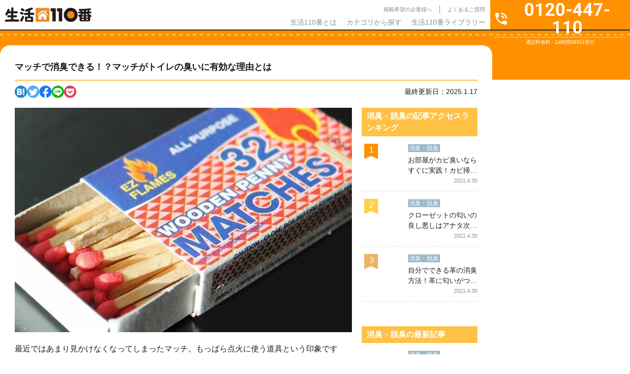

--- FILE ---
content_type: text/html; charset=UTF-8
request_url: https://www.seikatsu110.jp/library/clean/cl_deodorant/44561/
body_size: 24676
content:
<!DOCTYPE html>
<html lang="ja">

<head>
	<!-- Google Tag Manager -->
	<script>(function(w,d,s,l,i){w[l]=w[l]||[];w[l].push({'gtm.start':
	new Date().getTime(),event:'gtm.js'});var f=d.getElementsByTagName(s)[0],
	j=d.createElement(s),dl=l!='dataLayer'?'&l='+l:'';j.async=true;j.src=
	'https://www.googletagmanager.com/gtm.js?id='+i+dl;f.parentNode.insertBefore(j,f);
	})(window,document,'script','dataLayer','GTM-N4JT46DZ');</script>
	<!-- End Google Tag Manager -->

	<meta charset="UTF-8">
	<meta name="viewport" content="width=device-width, initial-scale=1">
	<meta name="format-detection" content="telephone=no">
	<meta name="SKYPE_TOOLBAR" content="SKYPE_TOOLBAR_PARSER_COMPATIBLE" />
	<meta http-equiv="X-UA-Compatible" content="IE=edge">
	<meta property="og:locale" content="ja_JP" />
	<script src="https://code.jquery.com/jquery-3.7.1.min.js" integrity="sha256-/JqT3SQfawRcv/BIHPThkBvs0OEvtFFmqPF/lYI/Cxo=" crossorigin="anonymous"></script>
	<title>マッチで消臭できる！？マッチがトイレの臭いに有効な理由とは｜生活110番</title>
	<!-- common.js ファイルが存在します --><meta name='robots' content='max-image-preview:large' />
	<style>img:is([sizes="auto" i], [sizes^="auto," i]) { contain-intrinsic-size: 3000px 1500px }</style>
	<link rel='stylesheet' id='wp-block-library-css' href='https://www.seikatsu110.jp/wp-includes/css/dist/block-library/style.min.css?ver=6.7.2'  media='all' />
<style id='classic-theme-styles-inline-css' type='text/css'>
/*! This file is auto-generated */
.wp-block-button__link{color:#fff;background-color:#32373c;border-radius:9999px;box-shadow:none;text-decoration:none;padding:calc(.667em + 2px) calc(1.333em + 2px);font-size:1.125em}.wp-block-file__button{background:#32373c;color:#fff;text-decoration:none}
</style>
<style id='global-styles-inline-css' type='text/css'>
:root{--wp--preset--aspect-ratio--square: 1;--wp--preset--aspect-ratio--4-3: 4/3;--wp--preset--aspect-ratio--3-4: 3/4;--wp--preset--aspect-ratio--3-2: 3/2;--wp--preset--aspect-ratio--2-3: 2/3;--wp--preset--aspect-ratio--16-9: 16/9;--wp--preset--aspect-ratio--9-16: 9/16;--wp--preset--color--black: #000000;--wp--preset--color--cyan-bluish-gray: #abb8c3;--wp--preset--color--white: #ffffff;--wp--preset--color--pale-pink: #f78da7;--wp--preset--color--vivid-red: #cf2e2e;--wp--preset--color--luminous-vivid-orange: #ff6900;--wp--preset--color--luminous-vivid-amber: #fcb900;--wp--preset--color--light-green-cyan: #7bdcb5;--wp--preset--color--vivid-green-cyan: #00d084;--wp--preset--color--pale-cyan-blue: #8ed1fc;--wp--preset--color--vivid-cyan-blue: #0693e3;--wp--preset--color--vivid-purple: #9b51e0;--wp--preset--gradient--vivid-cyan-blue-to-vivid-purple: linear-gradient(135deg,rgba(6,147,227,1) 0%,rgb(155,81,224) 100%);--wp--preset--gradient--light-green-cyan-to-vivid-green-cyan: linear-gradient(135deg,rgb(122,220,180) 0%,rgb(0,208,130) 100%);--wp--preset--gradient--luminous-vivid-amber-to-luminous-vivid-orange: linear-gradient(135deg,rgba(252,185,0,1) 0%,rgba(255,105,0,1) 100%);--wp--preset--gradient--luminous-vivid-orange-to-vivid-red: linear-gradient(135deg,rgba(255,105,0,1) 0%,rgb(207,46,46) 100%);--wp--preset--gradient--very-light-gray-to-cyan-bluish-gray: linear-gradient(135deg,rgb(238,238,238) 0%,rgb(169,184,195) 100%);--wp--preset--gradient--cool-to-warm-spectrum: linear-gradient(135deg,rgb(74,234,220) 0%,rgb(151,120,209) 20%,rgb(207,42,186) 40%,rgb(238,44,130) 60%,rgb(251,105,98) 80%,rgb(254,248,76) 100%);--wp--preset--gradient--blush-light-purple: linear-gradient(135deg,rgb(255,206,236) 0%,rgb(152,150,240) 100%);--wp--preset--gradient--blush-bordeaux: linear-gradient(135deg,rgb(254,205,165) 0%,rgb(254,45,45) 50%,rgb(107,0,62) 100%);--wp--preset--gradient--luminous-dusk: linear-gradient(135deg,rgb(255,203,112) 0%,rgb(199,81,192) 50%,rgb(65,88,208) 100%);--wp--preset--gradient--pale-ocean: linear-gradient(135deg,rgb(255,245,203) 0%,rgb(182,227,212) 50%,rgb(51,167,181) 100%);--wp--preset--gradient--electric-grass: linear-gradient(135deg,rgb(202,248,128) 0%,rgb(113,206,126) 100%);--wp--preset--gradient--midnight: linear-gradient(135deg,rgb(2,3,129) 0%,rgb(40,116,252) 100%);--wp--preset--font-size--small: 13px;--wp--preset--font-size--medium: 20px;--wp--preset--font-size--large: 36px;--wp--preset--font-size--x-large: 42px;--wp--preset--spacing--20: 0.44rem;--wp--preset--spacing--30: 0.67rem;--wp--preset--spacing--40: 1rem;--wp--preset--spacing--50: 1.5rem;--wp--preset--spacing--60: 2.25rem;--wp--preset--spacing--70: 3.38rem;--wp--preset--spacing--80: 5.06rem;--wp--preset--shadow--natural: 6px 6px 9px rgba(0, 0, 0, 0.2);--wp--preset--shadow--deep: 12px 12px 50px rgba(0, 0, 0, 0.4);--wp--preset--shadow--sharp: 6px 6px 0px rgba(0, 0, 0, 0.2);--wp--preset--shadow--outlined: 6px 6px 0px -3px rgba(255, 255, 255, 1), 6px 6px rgba(0, 0, 0, 1);--wp--preset--shadow--crisp: 6px 6px 0px rgba(0, 0, 0, 1);}:where(.is-layout-flex){gap: 0.5em;}:where(.is-layout-grid){gap: 0.5em;}body .is-layout-flex{display: flex;}.is-layout-flex{flex-wrap: wrap;align-items: center;}.is-layout-flex > :is(*, div){margin: 0;}body .is-layout-grid{display: grid;}.is-layout-grid > :is(*, div){margin: 0;}:where(.wp-block-columns.is-layout-flex){gap: 2em;}:where(.wp-block-columns.is-layout-grid){gap: 2em;}:where(.wp-block-post-template.is-layout-flex){gap: 1.25em;}:where(.wp-block-post-template.is-layout-grid){gap: 1.25em;}.has-black-color{color: var(--wp--preset--color--black) !important;}.has-cyan-bluish-gray-color{color: var(--wp--preset--color--cyan-bluish-gray) !important;}.has-white-color{color: var(--wp--preset--color--white) !important;}.has-pale-pink-color{color: var(--wp--preset--color--pale-pink) !important;}.has-vivid-red-color{color: var(--wp--preset--color--vivid-red) !important;}.has-luminous-vivid-orange-color{color: var(--wp--preset--color--luminous-vivid-orange) !important;}.has-luminous-vivid-amber-color{color: var(--wp--preset--color--luminous-vivid-amber) !important;}.has-light-green-cyan-color{color: var(--wp--preset--color--light-green-cyan) !important;}.has-vivid-green-cyan-color{color: var(--wp--preset--color--vivid-green-cyan) !important;}.has-pale-cyan-blue-color{color: var(--wp--preset--color--pale-cyan-blue) !important;}.has-vivid-cyan-blue-color{color: var(--wp--preset--color--vivid-cyan-blue) !important;}.has-vivid-purple-color{color: var(--wp--preset--color--vivid-purple) !important;}.has-black-background-color{background-color: var(--wp--preset--color--black) !important;}.has-cyan-bluish-gray-background-color{background-color: var(--wp--preset--color--cyan-bluish-gray) !important;}.has-white-background-color{background-color: var(--wp--preset--color--white) !important;}.has-pale-pink-background-color{background-color: var(--wp--preset--color--pale-pink) !important;}.has-vivid-red-background-color{background-color: var(--wp--preset--color--vivid-red) !important;}.has-luminous-vivid-orange-background-color{background-color: var(--wp--preset--color--luminous-vivid-orange) !important;}.has-luminous-vivid-amber-background-color{background-color: var(--wp--preset--color--luminous-vivid-amber) !important;}.has-light-green-cyan-background-color{background-color: var(--wp--preset--color--light-green-cyan) !important;}.has-vivid-green-cyan-background-color{background-color: var(--wp--preset--color--vivid-green-cyan) !important;}.has-pale-cyan-blue-background-color{background-color: var(--wp--preset--color--pale-cyan-blue) !important;}.has-vivid-cyan-blue-background-color{background-color: var(--wp--preset--color--vivid-cyan-blue) !important;}.has-vivid-purple-background-color{background-color: var(--wp--preset--color--vivid-purple) !important;}.has-black-border-color{border-color: var(--wp--preset--color--black) !important;}.has-cyan-bluish-gray-border-color{border-color: var(--wp--preset--color--cyan-bluish-gray) !important;}.has-white-border-color{border-color: var(--wp--preset--color--white) !important;}.has-pale-pink-border-color{border-color: var(--wp--preset--color--pale-pink) !important;}.has-vivid-red-border-color{border-color: var(--wp--preset--color--vivid-red) !important;}.has-luminous-vivid-orange-border-color{border-color: var(--wp--preset--color--luminous-vivid-orange) !important;}.has-luminous-vivid-amber-border-color{border-color: var(--wp--preset--color--luminous-vivid-amber) !important;}.has-light-green-cyan-border-color{border-color: var(--wp--preset--color--light-green-cyan) !important;}.has-vivid-green-cyan-border-color{border-color: var(--wp--preset--color--vivid-green-cyan) !important;}.has-pale-cyan-blue-border-color{border-color: var(--wp--preset--color--pale-cyan-blue) !important;}.has-vivid-cyan-blue-border-color{border-color: var(--wp--preset--color--vivid-cyan-blue) !important;}.has-vivid-purple-border-color{border-color: var(--wp--preset--color--vivid-purple) !important;}.has-vivid-cyan-blue-to-vivid-purple-gradient-background{background: var(--wp--preset--gradient--vivid-cyan-blue-to-vivid-purple) !important;}.has-light-green-cyan-to-vivid-green-cyan-gradient-background{background: var(--wp--preset--gradient--light-green-cyan-to-vivid-green-cyan) !important;}.has-luminous-vivid-amber-to-luminous-vivid-orange-gradient-background{background: var(--wp--preset--gradient--luminous-vivid-amber-to-luminous-vivid-orange) !important;}.has-luminous-vivid-orange-to-vivid-red-gradient-background{background: var(--wp--preset--gradient--luminous-vivid-orange-to-vivid-red) !important;}.has-very-light-gray-to-cyan-bluish-gray-gradient-background{background: var(--wp--preset--gradient--very-light-gray-to-cyan-bluish-gray) !important;}.has-cool-to-warm-spectrum-gradient-background{background: var(--wp--preset--gradient--cool-to-warm-spectrum) !important;}.has-blush-light-purple-gradient-background{background: var(--wp--preset--gradient--blush-light-purple) !important;}.has-blush-bordeaux-gradient-background{background: var(--wp--preset--gradient--blush-bordeaux) !important;}.has-luminous-dusk-gradient-background{background: var(--wp--preset--gradient--luminous-dusk) !important;}.has-pale-ocean-gradient-background{background: var(--wp--preset--gradient--pale-ocean) !important;}.has-electric-grass-gradient-background{background: var(--wp--preset--gradient--electric-grass) !important;}.has-midnight-gradient-background{background: var(--wp--preset--gradient--midnight) !important;}.has-small-font-size{font-size: var(--wp--preset--font-size--small) !important;}.has-medium-font-size{font-size: var(--wp--preset--font-size--medium) !important;}.has-large-font-size{font-size: var(--wp--preset--font-size--large) !important;}.has-x-large-font-size{font-size: var(--wp--preset--font-size--x-large) !important;}
:where(.wp-block-post-template.is-layout-flex){gap: 1.25em;}:where(.wp-block-post-template.is-layout-grid){gap: 1.25em;}
:where(.wp-block-columns.is-layout-flex){gap: 2em;}:where(.wp-block-columns.is-layout-grid){gap: 2em;}
:root :where(.wp-block-pullquote){font-size: 1.5em;line-height: 1.6;}
</style>
<link rel='stylesheet' id='toc-screen-css' href='https://www.seikatsu110.jp/wp-content/plugins/table-of-contents-plus/screen.min.css?ver=2411.1'  media='all' />
<style id='toc-screen-inline-css' type='text/css'>
div#toc_container {width: 100%;}div#toc_container ul li {font-size: 100%;}
</style>
<link rel='stylesheet' id='custom-fonts-css' href='https://fonts.googleapis.com/css2?family=Noto+Sans+JP%3Awght%40100..900&#038;display=swap&#038;ver=1.0.0'  media='all' />
<link rel='stylesheet' id='common-style-css' href='https://www.seikatsu110.jp/wp-content/themes/spice/assets/css/style.css?ver=1.0.0'  media='all' />
<link rel='stylesheet' id='service-css' href='https://www.seikatsu110.jp/wp-content/themes/spice/assets/css/page/p-service.css?ver=1.0.0'  media='all' />
<link rel='stylesheet' id='library-css' href='https://www.seikatsu110.jp/wp-content/themes/spice/assets/css/page/p-library.css?ver=1.0.0'  media='all' />
<link rel="preconnect" href="https://fonts.googleapis.com" crossorigin="anonymous"><link rel="preconnect" href="https://fonts.gstatic.com" crossorigin><script type="application/ld+json">{"@context":"https:\/\/schema.org","@type":"BreadcrumbList","itemListElement":[{"@type":"ListItem","position":1,"name":"\u751f\u6d3b110\u756aTOP","item":"\/"},{"@type":"ListItem","position":2,"name":"\u6d88\u81ed\u30fb\u8131\u81ed\u306e\u696d\u8005\u4e00\u89a7","item":"\/service\/clean\/cl_deodorant\/"},{"@type":"ListItem","position":3,"name":"\u6d88\u81ed\u30fb\u8131\u81ed\u306e\u8a18\u4e8b\u4e00\u89a7","item":"\/library\/clean\/cl_deodorant\/"},{"@type":"ListItem","position":4,"name":"\u30de\u30c3\u30c1\u3067\u6d88\u81ed\u3067\u304d\u308b\uff01\uff1f\u30de\u30c3\u30c1\u304c\u30c8\u30a4\u30ec\u306e\u81ed\u3044\u306b\u6709\u52b9\u306a\u7406\u7531\u3068\u306f","item":null}]}</script>
<meta name="description" content="マッチで消臭できる！？マッチがトイレの臭いに有効な理由とは｜生活110番｜【生活110番】は国内最大級の暮らしの「困った」を解決する業者情報検索サイトです。140ジャンルを超える全国20,000社超の生活トラブルを解決するプロたちを掲載中です！また東証上場企業シェアリングテクノロジー運営なので、利用者の皆さまもご安心のもと365日24時間全国からご相談いただけます。あなたの生活トラブルをスピーディに、かつお得に解決するためにも、ぜひ【生活110番】をご活用ください。">
<meta name="keywords" content="生活110番,暮らし,サービス,検索,比較,評判,トラブル解決,業者,料金,相場,24時間365日,全国,地元,電話一本">
<meta property="og:title" content="マッチで消臭できる！？マッチがトイレの臭いに有効な理由とは｜生活110番">
<meta property="og:description" content="マッチで消臭できる！？マッチがトイレの臭いに有効な理由とは｜生活110番｜【生活110番】は国内最大級の暮らしの「困った」を解決する業者情報検索サイトです。140ジャンルを超える全国20,000社超の生活トラブルを解決するプロたちを掲載中です！また東証上場企業シェアリングテクノロジー運営なので、利用者の皆さまもご安心のもと365日24時間全国からご相談いただけます。あなたの生活トラブルをスピーディに、かつお得に解決するためにも、ぜひ【生活110番】をご活用ください。">
<meta property="og:site_name" content="生活110番">
<meta property="og:type" content="article">
<meta property="og:url" content="https://www.seikatsu110.jp/library/clean/cl_deodorant/44561/">
<link data-n-head="ssr" rel="canonical" href="https://www.seikatsu110.jp/library/clean/cl_deodorant/44561/">
<script type="application/ld+json">{"@context":"https:\/\/schema.org","@type":"NewsArticle","headline":"\u30de\u30c3\u30c1\u3067\u6d88\u81ed\u3067\u304d\u308b\uff01\uff1f\u30de\u30c3\u30c1\u304c\u30c8\u30a4\u30ec\u306e\u81ed\u3044\u306b\u6709\u52b9\u306a\u7406\u7531\u3068\u306f\uff5c\u751f\u6d3b110\u756a","datePublished":"2025-01-17 19:24:40","image":{"@type":"ImageObject","url":"https:\/\/www.seikatsu110.jp\/wp-content\/uploads\/2018\/03\/matchbox-3199694_960_720.jpg","height":556,"width":900},"publisher":{"@type":"Organization","name":"\u751f\u6d3b110\u756a","logo":{"@type":"ImageObject","url":"https:\/\/www.seikatsu110.jp\/img\/header\/logo.png","width":234,"height":40}},"author":{"@type":"Organization","name":"\u751f\u6d3b110\u756a\u30e9\u30a4\u30d6\u30e9\u30ea\u30fc\u7de8\u96c6\u90e8","url":"https:\/\/www.seikatsu110.jp\/information\/"}}</script><link rel="icon" href="https://www.seikatsu110.jp/wp-content/uploads/2024/12/cropped-favicon-32x32.png" sizes="32x32" />
<link rel="icon" href="https://www.seikatsu110.jp/wp-content/uploads/2024/12/cropped-favicon-192x192.png" sizes="192x192" />
<link rel="apple-touch-icon" href="https://www.seikatsu110.jp/wp-content/uploads/2024/12/cropped-favicon-180x180.png" />
<meta name="msapplication-TileImage" content="https://www.seikatsu110.jp/wp-content/uploads/2024/12/cropped-favicon-270x270.png" />

</head>

<body data-rsssl=1 id="top" class="body">

	<!-- Google Tag Manager (noscript) -->
	<noscript><iframe src="https://www.googletagmanager.com/ns.html?id=GTM-N4JT46DZ"
	height="0" width="0" style="display:none;visibility:hidden"></iframe></noscript>
	<!-- End Google Tag Manager (noscript) -->

	<div class="l-overlay"></div>
<header class="l-header">
	<div class="l-header__wrap">
		<div class="l-siteBrand">
			<a href="https://www.seikatsu110.jp">
				<img src="https://www.seikatsu110.jp/wp-content/themes/spice/assets/img/base/logo.webp" alt="生活110番" width="176" height="30">
			</a>
		</div>
		<nav class="l-globalNav">
			<div class="l-globalNav__infoLinks c-nav">
				<ul class="c-nav__sub u-text-lg">
					<li><a href="https://www.seikatsu110.jp/keisai/">掲載希望の企業様へ</a></li>
					<li><a href="https://www.seikatsu110.jp/faq/">よくあるご質問</a></li>
					<li class="u-sp"><a href="https://www.seikatsu110.jp/company/">運営会社</a></li>
					<li class="u-sp"><a href="https://www.seikatsu110.jp/terms-of-service/">利用規約</a></li>
					<li class="u-sp"><a href="https://www.seikatsu110.jp/privacy/">プライバシーポリシー</a></li>
				</ul>
				<ul class="c-nav__main u-text-2xl">
					<li><a href="/about/">生活110番とは</a></li>
					<li class="c-nav__item--parent"><span>カテゴリから探す</span>
						<div class="c-nav__child">
							<div class="c-nav__childWrap">
		<ul class="c-nav__categoryList">
				<li data-class="service60">
			お庭の手入れ		</li>
				<li data-class="service73">
			害虫駆除		</li>
				<li data-class="service74">
			害獣駆除		</li>
				<li data-class="service69">
			電気工事		</li>
				<li data-class="service62">
			鍵開け・交換・修理		</li>
				<li data-class="service63">
			窓ガラス修理・ドアノブ修理		</li>
				<li data-class="service59">
			家の修理		</li>
				<li data-class="service82">
			バッテリー上がり		</li>
				<li data-class="service75">
			ペット火葬・葬儀		</li>
				<li data-class="service58">
			ハウスクリーニング		</li>
				<li data-class="service66">
			家電修理		</li>
				<li data-class="service72">
			パソコン修理・ネット回線		</li>
				<li data-class="service67">
			家具・雑貨の修理		</li>
				<li data-class="service61">
			外壁・屋根工事		</li>
				<li data-class="service57">
			リフォーム		</li>
				<li data-class="service64">
			防犯カメラ設置		</li>
				<li data-class="service76">
			盗聴器・その他調査診断		</li>
				<li data-class="service71">
			便利屋・代行サービス		</li>
				<li data-class="service70">
			引越し・配送サービス		</li>
				<li data-class="service68">
			買取・鑑定サービス		</li>
				<li data-class="service78">
			iPhone修理		</li>
				<li data-class="service77">
			オフィス・店舗向けサービス		</li>
				<li data-class="service79">
			その他		</li>
			</ul>
	
		<dl class="c-nav__serviceList">
				<div class="c-nav__serviceListItem" data-class="service60">
			<dt class="u-text-4xl">
				<div class="c-prevMenu
	u-sp	"
		aria-hidden="true"		>戻る</div>
				<span>お庭の手入れ</span>
			</dt>
			<dd>
			<ul>
								<li>
					<a href="https://www.seikatsu110.jp/service/garden/gd_prune/">
					剪定					</a>
				</li>
								<li>
					<a href="https://www.seikatsu110.jp/service/garden/gd_felling/">
					伐採					</a>
				</li>
								<li>
					<a href="https://www.seikatsu110.jp/service/garden/gd_mowing/">
					草刈り					</a>
				</li>
								<li>
					<a href="https://www.seikatsu110.jp/service/garden/gd_turf/">
					芝張り					</a>
				</li>
								<li>
					<a href="https://www.seikatsu110.jp/service/garden/gd_gravel/">
					砂利敷き					</a>
				</li>
								<li>
					<a href="https://www.seikatsu110.jp/service/garden/gd_shutter/">
					シャッター修理					</a>
				</li>
								<li>
					<a href="https://www.seikatsu110.jp/service/garden/gd_asphalt/">
					アスファルト工事					</a>
				</li>
								<li>
					<a href="https://www.seikatsu110.jp/service/garden/gd_block/">
					ブロック工事・コンクリート工事					</a>
				</li>
								<li>
					<a href="https://www.seikatsu110.jp/service/garden/gd_car_port/">
					カーポート					</a>
				</li>
												<li class="u-sp">
					<a href="https://www.seikatsu110.jp/service/garden/">
					お庭の手入れ					</a>
				</li>
							</ul>

							<a href="https://www.seikatsu110.jp/service/garden/" class="u-pc">
				お庭の手入れ一覧
				</a>
			
			<div class="c-nav__itemBottom u-sp">
					<div class="c-prevMenu
		"
				>戻る</div>
				</div>
			</dd>
		</div>
				<div class="c-nav__serviceListItem" data-class="service73">
			<dt class="u-text-4xl">
				<div class="c-prevMenu
	u-sp	"
		aria-hidden="true"		>戻る</div>
				<span>害虫駆除</span>
			</dt>
			<dd>
			<ul>
								<li>
					<a href="https://www.seikatsu110.jp/service/vermin/vr_termite/">
					シロアリ駆除					</a>
				</li>
								<li>
					<a href="https://www.seikatsu110.jp/service/vermin/vr_sanitary_insect/">
					ダニ・ノミ・トコジラミ駆除					</a>
				</li>
								<li>
					<a href="https://www.seikatsu110.jp/service/vermin/vr_bee/">
					蜂の巣駆除					</a>
				</li>
								<li>
					<a href="https://www.seikatsu110.jp/service/vermin/vr_centipede/">
					ムカデ駆除					</a>
				</li>
								<li>
					<a href="https://www.seikatsu110.jp/service/vermin/vr_ant/">
					アリ駆除					</a>
				</li>
								<li>
					<a href="https://www.seikatsu110.jp/service/vermin/vr_cockroach/">
					ゴキブリ駆除					</a>
				</li>
								<li>
					<a href="https://www.seikatsu110.jp/service/vermin/vr_vermin/">
					その他害虫駆除					</a>
				</li>
												<li class="u-sp">
					<a href="https://www.seikatsu110.jp/service/vermin/">
					害虫駆除					</a>
				</li>
							</ul>

							<a href="https://www.seikatsu110.jp/service/vermin/" class="u-pc">
				害虫駆除一覧
				</a>
			
			<div class="c-nav__itemBottom u-sp">
					<div class="c-prevMenu
		"
				>戻る</div>
				</div>
			</dd>
		</div>
				<div class="c-nav__serviceListItem" data-class="service74">
			<dt class="u-text-4xl">
				<div class="c-prevMenu
	u-sp	"
		aria-hidden="true"		>戻る</div>
				<span>害獣駆除</span>
			</dt>
			<dd>
			<ul>
								<li>
					<a href="https://www.seikatsu110.jp/service/animal/am_attic/">
					アライグマ・イタチ・ハクビシン駆除					</a>
				</li>
								<li>
					<a href="https://www.seikatsu110.jp/service/animal/am_pigeon/">
					ハト駆除					</a>
				</li>
								<li>
					<a href="https://www.seikatsu110.jp/service/animal/am_mouse/">
					ねずみ駆除					</a>
				</li>
								<li>
					<a href="https://www.seikatsu110.jp/service/animal/am_bat/">
					コウモリ駆除					</a>
				</li>
								<li>
					<a href="https://www.seikatsu110.jp/service/animal/am_animal/">
					その他害獣駆除					</a>
				</li>
												<li class="u-sp">
					<a href="https://www.seikatsu110.jp/service/animal/">
					害獣駆除					</a>
				</li>
							</ul>

							<a href="https://www.seikatsu110.jp/service/animal/" class="u-pc">
				害獣駆除一覧
				</a>
			
			<div class="c-nav__itemBottom u-sp">
					<div class="c-prevMenu
		"
				>戻る</div>
				</div>
			</dd>
		</div>
				<div class="c-nav__serviceListItem" data-class="service69">
			<dt class="u-text-4xl">
				<div class="c-prevMenu
	u-sp	"
		aria-hidden="true"		>戻る</div>
				<span>電気工事</span>
			</dt>
			<dd>
			<ul>
								<li>
					<a href="https://www.seikatsu110.jp/service/electrical/et_antenna/">
					アンテナ工事					</a>
				</li>
								<li>
					<a href="https://www.seikatsu110.jp/service/electrical/et_short_circuit/">
					漏電修理					</a>
				</li>
								<li>
					<a href="https://www.seikatsu110.jp/service/electrical/et_outlet/">
					コンセント工事・取替・増設					</a>
				</li>
								<li>
					<a href="https://www.seikatsu110.jp/service/electrical/et_ventilation/">
					換気扇・レンジフード工事					</a>
				</li>
								<li>
					<a href="https://www.seikatsu110.jp/service/electrical/et_air_conditioner/">
					エアコン工事					</a>
				</li>
								<li>
					<a href="https://www.seikatsu110.jp/service/electrical/et_switch/">
					スイッチ工事					</a>
				</li>
								<li>
					<a href="https://www.seikatsu110.jp/service/electrical/et_light/">
					照明工事					</a>
				</li>
								<li>
					<a href="https://www.seikatsu110.jp/service/electrical/et_lan/">
					LAN配線工事					</a>
				</li>
								<li>
					<a href="https://www.seikatsu110.jp/service/electrical/et_interphone/">
					インターホン工事・取替					</a>
				</li>
								<li>
					<a href="https://www.seikatsu110.jp/service/electrical/et_distribution/">
					分電盤工事					</a>
				</li>
								<li>
					<a href="https://www.seikatsu110.jp/service/electrical/et_led/">
					ＬＥＤ工事					</a>
				</li>
								<li>
					<a href="https://www.seikatsu110.jp/service/electrical/et_general_construction/">
					電気工事全般					</a>
				</li>
												<li class="u-sp">
					<a href="https://www.seikatsu110.jp/service/electrical/">
					電気工事					</a>
				</li>
							</ul>

							<a href="https://www.seikatsu110.jp/service/electrical/" class="u-pc">
				電気工事一覧
				</a>
			
			<div class="c-nav__itemBottom u-sp">
					<div class="c-prevMenu
		"
				>戻る</div>
				</div>
			</dd>
		</div>
				<div class="c-nav__serviceListItem" data-class="service62">
			<dt class="u-text-4xl">
				<div class="c-prevMenu
	u-sp	"
		aria-hidden="true"		>戻る</div>
				<span>鍵開け・交換・修理</span>
			</dt>
			<dd>
			<ul>
								<li>
					<a href="https://www.seikatsu110.jp/service/key/ky_repair/">
					鍵開け・交換・修理					</a>
				</li>
								<li>
					<a href="https://www.seikatsu110.jp/service/key/ky_duplicate/">
					合い鍵製作					</a>
				</li>
											</ul>

			
			<div class="c-nav__itemBottom u-sp">
					<div class="c-prevMenu
		"
				>戻る</div>
				</div>
			</dd>
		</div>
				<div class="c-nav__serviceListItem" data-class="service63">
			<dt class="u-text-4xl">
				<div class="c-prevMenu
	u-sp	"
		aria-hidden="true"		>戻る</div>
				<span>窓ガラス修理・ドアノブ修理</span>
			</dt>
			<dd>
			<ul>
								<li>
					<a href="https://www.seikatsu110.jp/service/window/wd_glass/">
					ガラス修理・交換					</a>
				</li>
								<li>
					<a href="https://www.seikatsu110.jp/service/window/wd_doorknob/">
					ドアノブ修理					</a>
				</li>
								<li>
					<a href="https://www.seikatsu110.jp/service/window/wd_sash/">
					サッシ修理					</a>
				</li>
											</ul>

			
			<div class="c-nav__itemBottom u-sp">
					<div class="c-prevMenu
		"
				>戻る</div>
				</div>
			</dd>
		</div>
				<div class="c-nav__serviceListItem" data-class="service59">
			<dt class="u-text-4xl">
				<div class="c-prevMenu
	u-sp	"
		aria-hidden="true"		>戻る</div>
				<span>家の修理</span>
			</dt>
			<dd>
			<ul>
								<li>
					<a href="https://www.seikatsu110.jp/service/repair/rp_water_leak/">
					水漏れ修理・トイレつまり工事					</a>
				</li>
								<li>
					<a href="https://www.seikatsu110.jp/service/repair/rp_lhr/">
					雨漏り修理					</a>
				</li>
								<li>
					<a href="https://www.seikatsu110.jp/service/repair/rp_tatami/">
					畳・襖・障子張り替え					</a>
				</li>
								<li>
					<a href="https://www.seikatsu110.jp/service/repair/ac_restitution/">
					原状回復					</a>
				</li>
											</ul>

			
			<div class="c-nav__itemBottom u-sp">
					<div class="c-prevMenu
		"
				>戻る</div>
				</div>
			</dd>
		</div>
				<div class="c-nav__serviceListItem" data-class="service82">
			<dt class="u-text-4xl">
				<div class="c-prevMenu
	u-sp	"
		aria-hidden="true"		>戻る</div>
				<span>バッテリー上がり</span>
			</dt>
			<dd>
			<ul>
								<li>
					<a href="https://www.seikatsu110.jp/service/battery/bt_car_battery/">
					バッテリー上がり					</a>
				</li>
											</ul>

			
			<div class="c-nav__itemBottom u-sp">
					<div class="c-prevMenu
		"
				>戻る</div>
				</div>
			</dd>
		</div>
				<div class="c-nav__serviceListItem" data-class="service75">
			<dt class="u-text-4xl">
				<div class="c-prevMenu
	u-sp	"
		aria-hidden="true"		>戻る</div>
				<span>ペット火葬・葬儀</span>
			</dt>
			<dd>
			<ul>
								<li>
					<a href="https://www.seikatsu110.jp/service/pet/pt_funeral/">
					ペット火葬・葬儀					</a>
				</li>
											</ul>

			
			<div class="c-nav__itemBottom u-sp">
					<div class="c-prevMenu
		"
				>戻る</div>
				</div>
			</dd>
		</div>
				<div class="c-nav__serviceListItem" data-class="service58">
			<dt class="u-text-4xl">
				<div class="c-prevMenu
	u-sp	"
		aria-hidden="true"		>戻る</div>
				<span>ハウスクリーニング</span>
			</dt>
			<dd>
			<ul>
								<li>
					<a href="https://www.seikatsu110.jp/service/clean/cl_deodorant/">
					消臭・脱臭					</a>
				</li>
								<li>
					<a href="https://www.seikatsu110.jp/service/clean/cl_house/">
					ハウスクリーニング					</a>
				</li>
								<li>
					<a href="https://www.seikatsu110.jp/service/clean/cl_air_conditioner/">
					エアコンクリーニング					</a>
				</li>
								<li>
					<a href="https://www.seikatsu110.jp/service/clean/ac_clean/">
					特殊清掃					</a>
				</li>
								<li>
					<a href="https://www.seikatsu110.jp/service/clean/cl_extractor_fan/">
					換気扇クリーニング					</a>
				</li>
											</ul>

			
			<div class="c-nav__itemBottom u-sp">
					<div class="c-prevMenu
		"
				>戻る</div>
				</div>
			</dd>
		</div>
				<div class="c-nav__serviceListItem" data-class="service66">
			<dt class="u-text-4xl">
				<div class="c-prevMenu
	u-sp	"
		aria-hidden="true"		>戻る</div>
				<span>家電修理</span>
			</dt>
			<dd>
			<ul>
								<li>
					<a href="https://www.seikatsu110.jp/service/electronics/es_air_conditioner/">
					エアコン修理					</a>
				</li>
											</ul>

			
			<div class="c-nav__itemBottom u-sp">
					<div class="c-prevMenu
		"
				>戻る</div>
				</div>
			</dd>
		</div>
				<div class="c-nav__serviceListItem" data-class="service72">
			<dt class="u-text-4xl">
				<div class="c-prevMenu
	u-sp	"
		aria-hidden="true"		>戻る</div>
				<span>パソコン修理・ネット回線</span>
			</dt>
			<dd>
			<ul>
								<li>
					<a href="https://www.seikatsu110.jp/service/pc/pc_computer/">
					パソコン修理					</a>
				</li>
								<li>
					<a href="https://www.seikatsu110.jp/service/pc/pc_data_recovery/">
					データ復旧					</a>
				</li>
								<li>
					<a href="https://www.seikatsu110.jp/service/pc/pc_smartphone/">
					スマホデータ復旧					</a>
				</li>
											</ul>

			
			<div class="c-nav__itemBottom u-sp">
					<div class="c-prevMenu
		"
				>戻る</div>
				</div>
			</dd>
		</div>
				<div class="c-nav__serviceListItem" data-class="service67">
			<dt class="u-text-4xl">
				<div class="c-prevMenu
	u-sp	"
		aria-hidden="true"		>戻る</div>
				<span>家具・雑貨の修理</span>
			</dt>
			<dd>
			<ul>
								<li>
					<a href="https://www.seikatsu110.jp/service/furniture/ft_furniture/">
					家具修理					</a>
				</li>
								<li>
					<a href="https://www.seikatsu110.jp/service/furniture/ft_piano/">
					ピアノ調律　ピアノ修理					</a>
				</li>
											</ul>

			
			<div class="c-nav__itemBottom u-sp">
					<div class="c-prevMenu
		"
				>戻る</div>
				</div>
			</dd>
		</div>
				<div class="c-nav__serviceListItem" data-class="service61">
			<dt class="u-text-4xl">
				<div class="c-prevMenu
	u-sp	"
		aria-hidden="true"		>戻る</div>
				<span>外壁・屋根工事</span>
			</dt>
			<dd>
			<ul>
								<li>
					<a href="https://www.seikatsu110.jp/service/roof/ro_roof/">
					屋根工事					</a>
				</li>
								<li>
					<a href="https://www.seikatsu110.jp/service/roof/ro_dismantle/">
					解体工事					</a>
				</li>
								<li>
					<a href="https://www.seikatsu110.jp/service/roof/ro_owp/">
					外壁塗装・外壁工事					</a>
				</li>
											</ul>

			
			<div class="c-nav__itemBottom u-sp">
					<div class="c-prevMenu
		"
				>戻る</div>
				</div>
			</dd>
		</div>
				<div class="c-nav__serviceListItem" data-class="service57">
			<dt class="u-text-4xl">
				<div class="c-prevMenu
	u-sp	"
		aria-hidden="true"		>戻る</div>
				<span>リフォーム</span>
			</dt>
			<dd>
			<ul>
								<li>
					<a href="https://www.seikatsu110.jp/service/reform/rf_balustrade/">
					手すり設置					</a>
				</li>
								<li>
					<a href="https://www.seikatsu110.jp/service/reform/rf_kitchen_coating/">
					水回りコーティング					</a>
				</li>
												<li class="u-sp">
					<a href="https://www.seikatsu110.jp/service/reform/">
					リフォーム					</a>
				</li>
							</ul>

							<a href="https://www.seikatsu110.jp/service/reform/" class="u-pc">
				リフォーム一覧
				</a>
			
			<div class="c-nav__itemBottom u-sp">
					<div class="c-prevMenu
		"
				>戻る</div>
				</div>
			</dd>
		</div>
				<div class="c-nav__serviceListItem" data-class="service64">
			<dt class="u-text-4xl">
				<div class="c-prevMenu
	u-sp	"
		aria-hidden="true"		>戻る</div>
				<span>防犯カメラ設置</span>
			</dt>
			<dd>
			<ul>
								<li>
					<a href="https://www.seikatsu110.jp/service/prevent/pr_camera/">
					防犯カメラ設置					</a>
				</li>
											</ul>

			
			<div class="c-nav__itemBottom u-sp">
					<div class="c-prevMenu
		"
				>戻る</div>
				</div>
			</dd>
		</div>
				<div class="c-nav__serviceListItem" data-class="service76">
			<dt class="u-text-4xl">
				<div class="c-prevMenu
	u-sp	"
		aria-hidden="true"		>戻る</div>
				<span>盗聴器・その他調査診断</span>
			</dt>
			<dd>
			<ul>
								<li>
					<a href="https://www.seikatsu110.jp/service/reserch/rs_wiretap/">
					盗聴器調査					</a>
				</li>
								<li>
					<a href="https://www.seikatsu110.jp/service/reserch/rs_ground/">
					地盤調査					</a>
				</li>
											</ul>

			
			<div class="c-nav__itemBottom u-sp">
					<div class="c-prevMenu
		"
				>戻る</div>
				</div>
			</dd>
		</div>
				<div class="c-nav__serviceListItem" data-class="service71">
			<dt class="u-text-4xl">
				<div class="c-prevMenu
	u-sp	"
		aria-hidden="true"		>戻る</div>
				<span>便利屋・代行サービス</span>
			</dt>
			<dd>
			<ul>
								<li>
					<a href="https://www.seikatsu110.jp/service/acting/ac_furniture/">
					家具組立・移動					</a>
				</li>
								<li>
					<a href="https://www.seikatsu110.jp/service/acting/ac_snow/">
					雪かき、除雪					</a>
				</li>
								<li>
					<a href="https://www.seikatsu110.jp/service/acting/ac_housework/">
					家事代行サービス					</a>
				</li>
												<li class="u-sp">
					<a href="https://www.seikatsu110.jp/service/acting/">
					便利屋・代行サービス					</a>
				</li>
							</ul>

							<a href="https://www.seikatsu110.jp/service/acting/" class="u-pc">
				便利屋・代行サービス一覧
				</a>
			
			<div class="c-nav__itemBottom u-sp">
					<div class="c-prevMenu
		"
				>戻る</div>
				</div>
			</dd>
		</div>
				<div class="c-nav__serviceListItem" data-class="service70">
			<dt class="u-text-4xl">
				<div class="c-prevMenu
	u-sp	"
		aria-hidden="true"		>戻る</div>
				<span>引越し・配送サービス</span>
			</dt>
			<dd>
			<ul>
								<li>
					<a href="https://www.seikatsu110.jp/service/shipping/sh_move/">
					引越し					</a>
				</li>
											</ul>

			
			<div class="c-nav__itemBottom u-sp">
					<div class="c-prevMenu
		"
				>戻る</div>
				</div>
			</dd>
		</div>
				<div class="c-nav__serviceListItem" data-class="service68">
			<dt class="u-text-4xl">
				<div class="c-prevMenu
	u-sp	"
		aria-hidden="true"		>戻る</div>
				<span>買取・鑑定サービス</span>
			</dt>
			<dd>
			<ul>
								<li>
					<a href="https://www.seikatsu110.jp/service/purchase/ps_furniture/">
					家具買取					</a>
				</li>
											</ul>

			
			<div class="c-nav__itemBottom u-sp">
					<div class="c-prevMenu
		"
				>戻る</div>
				</div>
			</dd>
		</div>
				<div class="c-nav__serviceListItem" data-class="service78">
			<dt class="u-text-4xl">
				<div class="c-prevMenu
	u-sp	"
		aria-hidden="true"		>戻る</div>
				<span>iPhone修理</span>
			</dt>
			<dd>
			<ul>
								<li>
					<a href="https://www.seikatsu110.jp/service/iphone/es_iphone/">
					iPhone修理					</a>
				</li>
											</ul>

			
			<div class="c-nav__itemBottom u-sp">
					<div class="c-prevMenu
		"
				>戻る</div>
				</div>
			</dd>
		</div>
				<div class="c-nav__serviceListItem" data-class="service77">
			<dt class="u-text-4xl">
				<div class="c-prevMenu
	u-sp	"
		aria-hidden="true"		>戻る</div>
				<span>オフィス・店舗向けサービス</span>
			</dt>
			<dd>
			<ul>
								<li>
					<a href="https://www.seikatsu110.jp/service/corporative/co_automatic_door/">
					自動ドア修理					</a>
				</li>
								<li>
					<a href="https://www.seikatsu110.jp/service/corporative/co_signboard/">
					看板・標識制作					</a>
				</li>
											</ul>

			
			<div class="c-nav__itemBottom u-sp">
					<div class="c-prevMenu
		"
				>戻る</div>
				</div>
			</dd>
		</div>
				<div class="c-nav__serviceListItem" data-class="service79">
			<dt class="u-text-4xl">
				<div class="c-prevMenu
	u-sp	"
		aria-hidden="true"		>戻る</div>
				<span>その他</span>
			</dt>
			<dd>
			<ul>
								<li>
					<a href="https://www.seikatsu110.jp/service/etc/ec_ido/">
					井戸掘り工事（さく井工事）					</a>
				</li>
											</ul>

			
			<div class="c-nav__itemBottom u-sp">
					<div class="c-prevMenu
		"
				>戻る</div>
				</div>
			</dd>
		</div>
			</dl>
	</div>
						</div>
					</li>
					<li><a href="/library/">生活110番ライブラリー</a></li>
				</ul>
			</div>
			<div class="l-globalNav__ctaLinks c-nav__tel">
				<a href="tel:0120447110">
					<span class="c-tel__num u-ff_roboto">0120-447-110</span>
					<span class="c-tel__text">通話料無料・24時間365日受付</span>
				</a>
			</div>
		</nav>
		<div class="c-btn c-btn--tel">
			<a href="tel:0120447110" onclick="gtag_report_conversion('tel:0120697221'); yahoo_report_conversion('tel:0120697240')">
				<i class="icon"></i>
			</a>
		</div>
			<button type="button" class="c-btn c-btn--hamburger" aria-label="MENU">
		<span class="hamburger__wrap">
			<span class="line"></span>
			<span class="line"></span>
			<span class="line"></span>
		</span>
	</button>
		</div>
</header>

<main class="l-main l-single p-library"><!-- .is-gyoshaで業者ブログ用カラー設定が適用されます -->
	<div class="l-singleContent">
		<div class="l-singleContent__header">
			<h1 class="c-singleBlogTitle u-fw_bold">マッチで消臭できる！？マッチがトイレの臭いに有効な理由とは</h1>
			<div class="u-flex">
				<ul class="c-shareList u-flex"><li><a href="https://b.hatena.ne.jp/add?url=http://https%3A%2F%2Fwww.seikatsu110.jp%2Flibrary%2Fclean%2Fcl_deodorant%2F44561" rel="nofollow noopener noreferrer" target="_blank"><img width="25" height="25" src="https://www.seikatsu110.jp/wp-content/themes/spice/assets/img/base/ico/social_hatena.png" alt="はてなブックマーク"></a></li><li><a href="https://twitter.com/intent/tweet?url=http://https%3A%2F%2Fwww.seikatsu110.jp%2Flibrary%2Fclean%2Fcl_deodorant%2F44561" rel="nofollow noopener noreferrer" target="_blank"><img width="25" height="25" src="https://www.seikatsu110.jp/wp-content/themes/spice/assets/img/base/ico/social_twitter.png" alt="Twitter"></a></li><li><a href="https://www.facebook.com/sharer/sharer.php?u=http://https%3A%2F%2Fwww.seikatsu110.jp%2Flibrary%2Fclean%2Fcl_deodorant%2F44561" rel="nofollow noopener noreferrer" target="_blank"><img width="25" height="25" src="https://www.seikatsu110.jp/wp-content/themes/spice/assets/img/base/ico/social_fb.png" alt="Facebook"></a></li><li><a href="https://social-plugins.line.me/lineit/share?url=http://https%3A%2F%2Fwww.seikatsu110.jp%2Flibrary%2Fclean%2Fcl_deodorant%2F44561" rel="nofollow noopener noreferrer" target="_blank"><img width="25" height="25" src="https://www.seikatsu110.jp/wp-content/themes/spice/assets/img/base/ico/social_line.png" alt="LINE"></a></li><li><a href="https://getpocket.com/edit?url=http://https%3A%2F%2Fwww.seikatsu110.jp%2Flibrary%2Fclean%2Fcl_deodorant%2F44561" rel="nofollow noopener noreferrer" target="_blank"><img width="25" height="25" src="https://www.seikatsu110.jp/wp-content/themes/spice/assets/img/base/ico/social_pocket.png" alt="Pocket"></a></li></ul>				<time datetime="2025-01-17" class="u-text-2xl" style="background-image: none;">
					最終更新日：2025.1.17				</time>
			</div>
		</div>

		<div class="l-singleContent__body">
			<section class="l-singleSection">
				<div class="l-singleSection__eyecatch">
					<img width="750" height="499" src="https://www.seikatsu110.jp/wp-content/uploads/2018/03/matchbox-3199694_960_720.jpg" class="attachment-full size-full wp-post-image" alt="" decoding="async" fetchpriority="high" srcset="https://www.seikatsu110.jp/wp-content/uploads/2018/03/matchbox-3199694_960_720.jpg 750w, https://www.seikatsu110.jp/wp-content/uploads/2018/03/matchbox-3199694_960_720-300x200.jpg 300w, https://www.seikatsu110.jp/wp-content/uploads/2018/03/matchbox-3199694_960_720-210x141.jpg 210w" sizes="(max-width: 750px) 100vw, 750px" />				</div>

				<div class="l-singleContent__main">
					<!-- common.js ファイルが存在します --><p></p>
<p></p>
<p>最近ではあまり見かけなくなってしまったマッチ。もっぱら点火に使う道具という印象ですが、それ以外にも使用後のトイレで消臭効果を発揮してくれることはあまり知られていません。むしろ、燃えることでにおいが残るイメージがあるのではないでしょうか。</p>
<p>しかし、マッチにはきちんとにおいを消す原理があるのです。とくに、トイレのにおいには相性がよく、悪臭を消してくれます。</p>
<p>今回はトイレに専用の消臭スプレーなどがない場合、マッチで消臭ができるそのメカニズムや注意点などをご説明します。</p>
	<div class="c-cta
			is-library
		">
		<div class="c-ctaTel">
			<a href="tel:0120447110" class="c-ctaTel__description u-fw_bold u-ta_c">
				<span class="u-pc u-text-6xl">24時間365日・日本全国受付対応！お気軽にご相談ください</span>
				<span class="u-sp u-text-4xl">通話料無料 <i>24時間365日受付！</i></span>
			</a>

			
			<div class="c-ctaTel__info">
				
				<a href="tel:0120447110">
					<div class="c-ctaTel__freeCall u-text-4xl u-fw_bold u-ta_c">通話<br>無料</div>
					<span class="c-ctaTel__number">
						<svg width="34" height="34" viewBox="0 0 34 34">
							<path id="ico_tel" d="M21.676,6.871A13.22,13.22,0,0,1,33.165,18.36a1.883,1.883,0,0,0,1.874,1.666.921.921,0,0,0,.227-.019,1.9,1.9,0,0,0,1.647-2.12A17,17,0,0,0,22.131,3.1a1.9,1.9,0,0,0-2.1,1.666A1.868,1.868,0,0,0,21.676,6.871Zm.719,3.994a1.9,1.9,0,1,0-.946,3.672,5.679,5.679,0,0,1,4.069,4.069,1.9,1.9,0,0,0,1.836,1.42,2.021,2.021,0,0,0,.473-.057,1.924,1.924,0,0,0,1.363-2.309A9.5,9.5,0,0,0,22.4,10.865ZM33.7,26.2l-4.807-.549a3.768,3.768,0,0,0-3.1,1.079L22.3,30.208A28.476,28.476,0,0,1,9.828,17.735l3.5-3.5a3.768,3.768,0,0,0,1.079-3.1L13.86,6.36a3.788,3.788,0,0,0-3.766-3.35H6.819A3.756,3.756,0,0,0,3.033,6.928,32.16,32.16,0,0,0,33.108,37a3.756,3.756,0,0,0,3.918-3.785V29.943A3.751,3.751,0,0,0,33.7,26.2Z" transform="translate(-3.026 -3.01)" fill="#ff9100" />
						</svg>
													<span class="u-fw_bold u-ta_c u-sp">無料で電話相談する!</span>
												<span class="u-fw_bold u-ff_roboto">0120-447-110</span>
					</span>
				</a>

				<button type="button" class="c-btn c-btn--ctaForm u-pc u-text-2xl u-fw_bold" onclick="location.href='https://www.seikatsu110.jp/contact/'">フォームで相談する</button>

				
			</div>
		</div>

		
		<div class="c-ctaBtns">
			<!-- LINE -->
			<div class="c-ctaLineBtn
			">
				<a href="https://liff.line.me/1655184148-wBlmxEoW/landing?follow=%40wkm4482o&lp=EQNRfX&liff_id=1655184148-wBlmxEoW">
					<picture>
						<source media="(min-width: 769px)" srcset="https://www.seikatsu110.jp/wp-content/themes/spice/assets/img/base/line_pc.webp">
													<source media="(max-width: 768px)" srcset="https://www.seikatsu110.jp/wp-content/themes/spice/assets/img/base/library_cta_btn_line.webp">
												<img src="https://www.seikatsu110.jp/wp-content/themes/spice/assets/img/base/line_pc.webp" alt="LINEで相談する" width="880" height="90" loading="lazy">
					</picture>
				</a>
			</div>

			
			<!-- フォームで相談するボタン -->
			<button type="button" class="c-ctaFormBtn c-btn c-btn--consultForm u-sp u-text-4xl u-ta_c u-fw_bold
			" onclick="location.href='https://www.seikatsu110.jp/contact/'" arial-label="フォームで相談する">
				<span class="c-btn__text">
					<i>フォーム</i>で<i>相談</i>する</span>
			</button>
		</div>
	</div>
	<div id="toc_container" class="no_bullets"><p class="toc_title">目次</p><ul class="toc_list"><li><a href="#toc_index">マッチでトイレの消臭ができるメカニズム</a></li><li><a href="#toc_index-2">マッチ消臭法のやり方</a></li><li><a href="#toc_index-3">マッチ消臭法の注意点</a><ul><li><a href="#toc_index-4">そのままトイレに流さない</a></li><li><a href="#toc_index-5">火事に注意</a></li><li><a href="#toc_index-6">火災報知器の有無に注意</a></li></ul></li><li><a href="#toc_index-7">安全にトイレの消臭をする方法</a></li><li><a href="#toc_index-8">まとめ</a><ul><li><a href="#toc_index-9">消臭・脱臭を依頼できる業者や料金</a></li></ul></li></ul></div>

<h2 id="first"><span id="toc_index">マッチでトイレの消臭ができるメカニズム</span></h2>
<p>まず、なぜ使用後のトイレでマッチが消臭を発揮するのかそのメカニズムをご説明します。マッチに火を付ける時には「二酸化硫黄」という物質が発生します。この「二酸化硫黄」と使用後のトイレの悪臭の原因物質の一つである「硫化水素」と空気中で結合することで、「水」と「硫黄」に変えてくれる働きがあるのです。「硫黄って温泉みたいなにおいがするの？」と思われる人もいるかと思いますが、実は硫黄単体にはにおいはありません。</p>
<p>マッチにはもう一つ「リン成分」という物質も含まれています。この「リン成分」には嫌な臭いであるガスを燃焼させてくれる働きがあります。この二つの働きによって、使用後のトイレの悪臭を根本から消し去ってくれるのです。</p>
<p>一人暮らしの場合はあまりトイレのにおいには気を使わないかもしれません。しかし同居人がいたり誰かが遊びに来た時には、エチケットとしてトイレの使用後のにおいには気を使いたいですよね。</p>
<h2 id="second"><span id="toc_index-2">マッチ消臭法のやり方</span></h2>
<p>実際にマッチを使った使用後のトイレの消臭は、どのように行うのでしょうか。必要なのはマッチ一本です。そのマッチを普通に擦って火を付けます。その火はすぐには消さずにマッチの木の軸部分が燃えるまでそのままにします。たったこれだけでマッチは消臭効果を発揮してくれます。</p>
<p>通常はマッチ一本でにおいは気にならなくなる場合が多いですが、少し不安な場合にはもう一本マッチを同じように燃やしてみるとよいでしょう。</p>
<p><img decoding="async" src="https://www.seikatsu110.jp/wp-content/uploads/2018/03/matchstick-20237_640-min.jpg" alt="マッチ消臭法のやり方" width="640" height="423" class="aligncenter size-full wp-image-199868" srcset="https://www.seikatsu110.jp/wp-content/uploads/2018/03/matchstick-20237_640-min.jpg 640w, https://www.seikatsu110.jp/wp-content/uploads/2018/03/matchstick-20237_640-min-300x198.jpg 300w" sizes="(max-width: 640px) 100vw, 640px" /></p>
<h2 id="third"><span id="toc_index-3">マッチ消臭法の注意点</span></h2>
<p>とても簡単なマッチの消臭方法ですが、注意しなければならない点がいくつかあるので、実践する前にきちんと確認しておきましょう。</p>
<h3><span id="toc_index-4">そのままトイレに流さない</span></h3>
<p>マッチくらい小さければそのまま流しても問題ないだろうと思うかもしれませんが、どんなに小さくても水に溶けないものはトイレを詰まらせてしまう原因になってしまいます。燃やしてそのままトイレに流すことはやめましょう。</p>
<h3><span id="toc_index-5">火事に注意</span></h3>
<p>　　　　　　<img decoding="async" src="https://www.seikatsu110.jp/wp-content/uploads/2018/03/fire-684014_960_720.jpg" alt="マッチ消臭法の注意点" width="650" height="434" class="aligncenter size-full wp-image-44615" /></p>
<p>燃やしてすぐのマッチは、火が消えているように見えても燃えやすい乾いた紙などに触れると発火してしまう可能性もあります。ゴミ箱に捨てる時はマッチを水でぬらすなど確実に消化をしてから捨てるようにしましょう。</p>
<h3><span id="toc_index-6">火災報知器の有無に注意</span></h3>
<p>ご家庭のトイレであればあまり心配する必要はないかと思いますが、公共のトイレなどには防犯上の理由で火災報知機が設置してある場合があります。そんな場所でマッチを使ってしまうと警報が鳴ってしまいます。きちんと確認してから行うようにしましょう。</p>
<p>また、火災報知器が設置してなくても公共の室内で火を取り扱うことはあまり印象が良くない場合もあります。実際に中国で火をトイレで扱ったことで公衆トイレが爆発してしまい、負傷者だけでなく死者が出てしまった恐ろしい事故も発生しています。このようなことを考えると、使用後のトイレのマッチを使った消臭方法は、自宅でのみで行ったほうがよいのかも知れません。</p>
<h2 id="fourth"><span id="toc_index-7">安全にトイレの消臭をする方法</span></h2>
<p>マッチを活用した消臭方法をご紹介しましたが、火を扱うものなので少し不安だなと感じる人もいるかもしれません。では、マッチを使った消臭方法以外の使用後のトイレの消臭方法はどのようなものがあるのでしょうか。</p>
<p>マッチ以外の消臭方法で一番有効なのはトイレ専用の消臭スプレーです。<br />
消臭スプレーはトイレ全体に成分が広がることで、大きな効果を発揮します。そのため、使用する際にはうちわなどで隅まで行き渡るよう工夫してみてもよいかもしれません。</p>
<p>これらがない場合には、手持ちの香水などを吹きかけてもよいでしょう。あまりたくさん吹きかけてしまうと香水のにおいがきつすぎて不快に思う人もいるかもしれません。ワンプッシュ程度にしておきましょう。</p>
<p>　　　　　　　<img decoding="async" src="https://www.seikatsu110.jp/wp-content/uploads/2018/03/wc-1284608_960_720.jpg" alt="安全にトイレの消臭をする方法" width="650" height="433" class="aligncenter size-full wp-image-44616" /></p>
<h2 id="matome"><span id="toc_index-8">まとめ</span></h2>
<p>今回は使用後のトイレでのマッチの消臭方法をご紹介しました。マッチはあまり高価なものではなく、頂き物などでおうちに余っている人もいるかもしれません。いくつかの注意点をきちんと押さえていればとても手軽に行えるので、ぜひトイレの消臭にマッチを有効活用してみてはいかがでしょうか。想像以上の消臭効果に驚くかもしれませんよ。</p>
<p>マッチでの消臭効果以前に、トイレに異臭が染み付いてしまっている場合には、業者ににおい取りを依頼したほうがよいでしょう。</p>
<h3><span id="toc_index-9">消臭・脱臭を依頼できる業者や料金</span></h3>
<p>依頼できる業者や料金について、詳しくは「<a href="https://www.seikatsu110.jp">生活110番</a>」の「<a href="https://www.seikatsu110.jp/service/clean/cl_deodorant/">消臭・脱臭</a>」をご覧ください。</p>
<p></p>
<p></p>
<p></p>
				</div>

				
									<section class="c-libraryCategoryInfo">
													<h2 class="c-libraryCategoryInfo__title u-text-4xl u-ta_c">とれない臭いはプロに！　</h2>
												<div class="c-libraryCategoryInfo__wrap u-bgc">
															<div class="c-libraryCategoryInfo__header">
																			<h3 class="u-text-4xl u-fw_bold">さまざまな場所をプロが施工！</h3>
																												<p class="u-text-xl">※対応エリアや加盟店によって変わります</p>
																	</div>
														<div class="c-libraryCategoryInfo__body u-text-2xl">
																	<p>お部屋だけでなく、オフィスや倉庫、特殊清掃現場や火事現場などの消毒、脱臭をおこないます。入居中でも施工可能。臭いは消臭脱臭のプロにお任せください！</p>
																<div class="c-libraryCategoryInfo__copy">
									<dl>
										<dt>『生活110番』では、<br class="u-sp">お住いの地域で人気のプロを探せます</dt>
																					<dd>状況によっては脱臭、消臭剤・光触媒による工法で施工します。</dd>
																															<dd>
												<dl class="c-libraryCategoryInfo__price u-flex_wrap u-fw_bold u-text-4xl">
																											<dt>消臭・脱臭</dt>
																																								<dd>11,000円～（税込）</dd>
																									</dl>
											</dd>
																			</dl>
								</div>
																	<button type="button" class="c-btn c-btn--recommend u-flex u-justify_c u-fw_bold u-ta_c" onclick="window.open('https://www.shoshushodoku110.com/?refst=seikatsu110', '_blank')" aria-label="">
										<span>消臭・脱臭のおすすめ業者を見る</span>
										<svg width="10" height="20" viewBox="0 0 8 12" fill="none">
											<path d="M0.778948 1.83799L4.94539 6.00444L0.778948 10.1709C0.578143 10.3717 0.465332 10.644 0.465332 10.928C0.465332 11.212 0.578143 11.4843 0.778948 11.6852C0.979754 11.886 1.2521 11.9988 1.53609 11.9988C1.82007 11.9988 2.09242 11.886 2.29322 11.6852L7.2217 6.75613C7.3213 6.6568 7.40031 6.5388 7.45423 6.40888C7.50815 6.27895 7.53591 6.13966 7.53591 5.99899C7.53591 5.85833 7.50815 5.71905 7.45423 5.58913C7.40031 5.4592 7.3213 5.34119 7.2217 5.24185L2.29322 0.313378C2.19389 0.213781 2.07588 0.134772 1.94596 0.0808563C1.81604 0.0269404 1.67675 -0.000811581 1.53609 -0.000811575C1.39542 -0.000811569 1.25614 0.0269404 1.12622 0.0808564C0.996296 0.134772 0.878283 0.213781 0.778948 0.313378C0.580166 0.517338 0.468917 0.790889 0.468917 1.07569C0.468917 1.3605 0.580166 1.63403 0.778948 1.83799Z" fill="#fff" />
										</svg>
									</button>
															</div>
						</div>
					</section>
				
										<section class="c-findeCategoryVendor">
		<h2 class="c-findeCategoryVendor__title u-ta_c u-fw_bold">
			<span>消臭・脱臭業者を検索</span>
		</h2>
		<div class="c-findeCategoryVendor__wrap u-bgc">
			<div class="c-findeCategoryVendor__copy u-ta_c u-fw_bold u-text-3xl">完全無料</div>
			<p class="u-text_2xl u-ta_c">厳選した全国の消臭・脱臭業者を探せます!</p>
			<div class="c-findeCategoryVendor__form">
				<select>
					<option value="cl_deodorant">
						消臭・脱臭					</option>
				</select>
				<span class="c-findeCategoryVendor__clossIcon u-fw_bold u-text-4xl">×</span>
				<select placeholder="地域を選択してください" id="area_selecter">
					<option value="">地域を選択してください</option>
																	<option value="hokkaido">
							北海道						</option>
																	<option value="aomori">
							青森県						</option>
																	<option value="iwate">
							岩手県						</option>
																	<option value="miyagi">
							宮城県						</option>
																	<option value="akita">
							秋田県						</option>
																	<option value="yamagata">
							山形県						</option>
																	<option value="fukushima">
							福島県						</option>
																	<option value="ibaraki">
							茨城県						</option>
																	<option value="tochigi">
							栃木県						</option>
																	<option value="gunma">
							群馬県						</option>
																	<option value="saitama">
							埼玉県						</option>
																	<option value="chiba">
							千葉県						</option>
																	<option value="tokyo">
							東京都						</option>
																	<option value="kanagawa">
							神奈川県						</option>
																	<option value="nigata">
							新潟県						</option>
																	<option value="toyama">
							富山県						</option>
																	<option value="ishikawa">
							石川県						</option>
																	<option value="fukui">
							福井県						</option>
																	<option value="yamanashi">
							山梨県						</option>
																	<option value="nagano">
							長野県						</option>
																	<option value="gifu">
							岐阜県						</option>
																	<option value="shizuoka">
							静岡県						</option>
																	<option value="aichi">
							愛知県						</option>
																	<option value="mie">
							三重県						</option>
																	<option value="shiga">
							滋賀県						</option>
																	<option value="kyoto">
							京都府						</option>
																	<option value="osaka">
							大阪府						</option>
																	<option value="hyogo">
							兵庫県						</option>
																	<option value="nara">
							奈良県						</option>
																	<option value="wakayama">
							和歌山県						</option>
																	<option value="tottori">
							鳥取県						</option>
																	<option value="shimane">
							島根県						</option>
																	<option value="okayama">
							岡山県						</option>
																	<option value="hiroshima">
							広島県						</option>
																	<option value="yamaguchi">
							山口県						</option>
																	<option value="tokushima">
							徳島県						</option>
																	<option value="kagawa">
							香川県						</option>
																	<option value="ehime">
							愛媛県						</option>
																	<option value="kouchi">
							高知県						</option>
																	<option value="fukuoka">
							福岡県						</option>
																	<option value="saga">
							佐賀県						</option>
																	<option value="nagasaki">
							長崎県						</option>
																	<option value="kumamoto">
							熊本県						</option>
																	<option value="oita">
							大分県						</option>
																	<option value="miyazaki">
							宮崎県						</option>
																	<option value="kagoshima">
							鹿児島県						</option>
																	<option value="okinawa">
							沖縄県						</option>
									</select>
			</div>
		</div>
	</section>
					
					<section class="c-relatedCategoryList">
		<h2 class="c-sidebar__title u-text-3xl u-fw_bold">関連記事カテゴリ一覧</h2>
		<ul class="u-flex_wrap u-text-xl">
			<!-- 現在の記事のカテゴリリンク -->
			<li>
				<a href="https://www.seikatsu110.jp/library/clean/cl_deodorant/">
					消臭・脱臭				</a>
			</li>

			<!-- 兄弟カテゴリのリンク -->
												<li>
						<a href="https://www.seikatsu110.jp/library/clean/cl_house/">
							ハウスクリーニング						</a>
					</li>
									<li>
						<a href="https://www.seikatsu110.jp/library/clean/cl_air_conditioner/">
							エアコンクリーニング						</a>
					</li>
									<li>
						<a href="https://www.seikatsu110.jp/library/clean/cl_bathroom/">
							バスルームクリーニング						</a>
					</li>
									</ul>
	</section>
	
			</section>

			<aside class="l-sidebar">
	<div class="l-sidebar__wrap">
							<section class="l-sidebarSection">
				<h2 class="c-sidebar__title u-text-3xl u-fw_bold">消臭・脱臭の記事アクセスランキング</h2>
				<ol class="c-sidebarPostList">
							<li class="c-postItem ">
			<a href="https://www.seikatsu110.jp/library/clean/cl_deodorant/45655/">
				<div class="c-postItem__thumb">
											<span>1</span>
					
					<img src="https://www.seikatsu110.jp/wp-content/uploads/2018/03/living-room-527646_1280-210x141.jpg" width="210" height="150" alt="お部屋がカビ臭いならすぐに実践！カビ掃除から消臭まで一挙紹介" loading="lazy">				</div>
				<div class="c-postItem__text">
											<ul class="c-categoryList u-text-xl"><li><span>消臭・脱臭</span></li></ul>					
					
					<h3 class="c-postItem__title">お部屋がカビ臭いならすぐに実践！カビ掃除から消臭まで一挙紹介</h3>

					
					<time datetime="2021-04-30" class="u-text-lg u-ta_r">
						2021.4.30					</time>
				</div>
			</a>
		</li>
				<li class="c-postItem ">
			<a href="https://www.seikatsu110.jp/library/clean/cl_deodorant/44610/">
				<div class="c-postItem__thumb">
											<span>2</span>
					
					<img src="https://www.seikatsu110.jp/wp-content/uploads/2018/03/wood-3199687_1280-210x141.jpg" width="210" height="150" alt="クローゼットの匂いの良し悪しはアナタ次第！衣類を守る匂い対策とは" loading="lazy">				</div>
				<div class="c-postItem__text">
											<ul class="c-categoryList u-text-xl"><li><span>消臭・脱臭</span></li></ul>					
					
					<h3 class="c-postItem__title">クローゼットの匂いの良し悪しはアナタ次第！衣類を守る匂い対策とは</h3>

					
					<time datetime="2021-04-30" class="u-text-lg u-ta_r">
						2021.4.30					</time>
				</div>
			</a>
		</li>
				<li class="c-postItem ">
			<a href="https://www.seikatsu110.jp/library/clean/cl_deodorant/43930/">
				<div class="c-postItem__thumb">
											<span>3</span>
					
					<img src="https://www.seikatsu110.jp/wp-content/uploads/2018/03/bag-1609281_1280-210x141.jpg" width="210" height="150" alt="自分でできる革の消臭方法！革に匂いがつく原因からご紹介します" loading="lazy">				</div>
				<div class="c-postItem__text">
											<ul class="c-categoryList u-text-xl"><li><span>消臭・脱臭</span></li></ul>					
					
					<h3 class="c-postItem__title">自分でできる革の消臭方法！革に匂いがつく原因からご紹介します</h3>

					
					<time datetime="2021-04-30" class="u-text-lg u-ta_r">
						2021.4.30					</time>
				</div>
			</a>
		</li>
						</ol>
			</section>
			
							<section class="l-sidebarSection">
				<h2 class="c-sidebar__title u-text-3xl u-fw_bold">消臭・脱臭の最新記事</h2>
				<ul class="c-sidebarPostList">
							<li class="c-postItem ">
			<a href="https://www.seikatsu110.jp/library/clean/cl_deodorant/43963/">
				<div class="c-postItem__thumb">
					
					<img src="https://www.seikatsu110.jp/wp-content/uploads/2021/04/there-are-many-reasons-why-the-toilet-smells-like-sewage-because-the-water-seal-is-cut-off-210x141.png" width="210" height="150" alt="トイレが下水臭い原因は封水切れが多い！一瞬で消す対策と予防法を解説" loading="lazy">				</div>
				<div class="c-postItem__text">
											<ul class="c-categoryList u-text-xl"><li><span>消臭・脱臭</span></li></ul>					
					
					<h3 class="c-postItem__title">トイレが下水臭い原因は封水切れが多い！一瞬で消す対策と予防法を解説</h3>

					
					<time datetime="2023-09-12" class="u-text-lg u-ta_r">
						2023.9.12					</time>
				</div>
			</a>
		</li>
				<li class="c-postItem ">
			<a href="https://www.seikatsu110.jp/library/clean/cl_deodorant/45609/">
				<div class="c-postItem__thumb">
					
					<img src="https://www.seikatsu110.jp/wp-content/uploads/2018/03/7_800-210x141.jpg" width="210" height="150" alt="汲み取りトイレを消臭するには？効果的な消臭法をご紹介！" loading="lazy">				</div>
				<div class="c-postItem__text">
											<ul class="c-categoryList u-text-xl"><li><span>消臭・脱臭</span></li></ul>					
					
					<h3 class="c-postItem__title">汲み取りトイレを消臭するには？効果的な消臭法をご紹介！</h3>

					
					<time datetime="2022-10-21" class="u-text-lg u-ta_r">
						2022.10.21					</time>
				</div>
			</a>
		</li>
				<li class="c-postItem ">
			<a href="https://www.seikatsu110.jp/library/clean/cl_deodorant/44582/">
				<div class="c-postItem__thumb">
					
					<img src="https://www.seikatsu110.jp/wp-content/uploads/2018/03/a5cb6a3e6167c3aec77515a1ec6ae9a9_s-210x141.jpg" width="210" height="150" alt="地下室の臭いは人間に影響があるの？地下室の消臭方法の手順と注意点" loading="lazy">				</div>
				<div class="c-postItem__text">
											<ul class="c-categoryList u-text-xl"><li><span>消臭・脱臭</span></li></ul>					
					
					<h3 class="c-postItem__title">地下室の臭いは人間に影響があるの？地下室の消臭方法の手順と注意点</h3>

					
					<time datetime="2022-10-21" class="u-text-lg u-ta_r">
						2022.10.21					</time>
				</div>
			</a>
		</li>
						</ul>
				<div class="c-btnContainer">
						<button type="button" class="c-btn c-btn--currentPost u-text-xl u-ml_a" onclick="location.href='https://www.seikatsu110.jp/library/clean/cl_deodorant/'">
		<span>消臭・脱臭の記事をもっと見る</span>
		<svg xmlns="http://www.w3.org/2000/svg" width="16" height="16" viewBox="0 0 29.135 29.135">
			<g transform="translate(-309 -1849)" data-v-1004f5db="">
				<circle cx="14.568" cy="14.568" r="14.568" transform="translate(338.135 1849) rotate(90)" fill="#bcc5c7"></circle>
				<path d="M7.007.42.42,7.007A1.431,1.431,0,0,0,2.443,9.031L8.026,3.462l5.569,5.569a1.431,1.431,0,0,0,2.024-2.024L9.031.42A1.429,1.429,0,0,0,7.007.42Z" transform="translate(328.451 1855) rotate(90)" fill="#fff"></path>
			</g>
		</svg>
	</button>
					</div>
			</section>
			
		<section class="l-sidebarSection">
			<h2 class="c-sidebar__title u-text-3xl u-fw_bold">カテゴリ別記事⼀覧</h2>
			<dl class="c-sidebarCategoryList"><div class="c-sidebarCategoryItem js-sidebarToggle"><dt class="js-sidebarToggleBtn"><i><img src="https://www.seikatsu110.jp/wp-content/themes/spice/assets/img/base/ico/ico_garden_orl.svg" alt="" loading="lazy"></i><span>お庭の手入れ</span></dt><dd class="js-sidebarToggleTarget"><div class="js-sidebarToggleTarget__wrap"><ul class="c-sitemapList"><li><a href="https://www.seikatsu110.jp/library/garden/gd_prune/">剪定</a></li><li><a href="https://www.seikatsu110.jp/library/garden/gd_felling/">伐採</a></li><li><a href="https://www.seikatsu110.jp/library/garden/gd_mowing/">草刈り</a></li><li><a href="https://www.seikatsu110.jp/library/garden/gd_turf/">芝張り</a></li><li><a href="https://www.seikatsu110.jp/library/garden/gd_gravel/">砂利敷き</a></li><li><a href="https://www.seikatsu110.jp/library/garden/gd_shutter/">シャッター修理</a></li><li><a href="https://www.seikatsu110.jp/library/garden/gd_asphalt/">アスファルト工事</a></li><li><a href="https://www.seikatsu110.jp/library/garden/gd_block/">ブロック工事・コンクリート工事</a></li><li><a href="https://www.seikatsu110.jp/library/garden/gd_el_shutter/">電動シャッター設置・修理</a></li></ul><div class="c-btnContainer"><a href="https://www.seikatsu110.jp/library/garden/" class="c-btn c-btn--viewList">お庭の手入れ一覧を見る</a></div></div></dd></div><div class="c-sidebarCategoryItem js-sidebarToggle"><dt class="js-sidebarToggleBtn"><i><img src="https://www.seikatsu110.jp/wp-content/themes/spice/assets/img/base/ico/ico_vermin_orl.svg" alt="" loading="lazy"></i><span>害虫駆除</span></dt><dd class="js-sidebarToggleTarget"><div class="js-sidebarToggleTarget__wrap"><ul class="c-sitemapList"><li><a href="https://www.seikatsu110.jp/library/vermin/vr_termite/">シロアリ駆除</a></li><li><a href="https://www.seikatsu110.jp/library/vermin/vr_sanitary_insect/">ダニ・ノミ・トコジラミ駆除</a></li><li><a href="https://www.seikatsu110.jp/library/vermin/vr_bee/">蜂の巣駆除</a></li><li><a href="https://www.seikatsu110.jp/library/vermin/vr_centipede/">ムカデ駆除</a></li><li><a href="https://www.seikatsu110.jp/library/vermin/vr_ant/">アリ駆除</a></li><li><a href="https://www.seikatsu110.jp/library/vermin/vr_cockroach/">ゴキブリ駆除</a></li></ul><div class="c-btnContainer"><a href="https://www.seikatsu110.jp/library/vermin/" class="c-btn c-btn--viewList">害虫駆除一覧を見る</a></div></div></dd></div><div class="c-sidebarCategoryItem js-sidebarToggle"><dt class="js-sidebarToggleBtn"><i><img src="https://www.seikatsu110.jp/wp-content/themes/spice/assets/img/base/ico/ico_animal_orl.svg" alt="" loading="lazy"></i><span>害獣駆除</span></dt><dd class="js-sidebarToggleTarget"><div class="js-sidebarToggleTarget__wrap"><ul class="c-sitemapList"><li><a href="https://www.seikatsu110.jp/library/animal/am_attic/">アライグマ・イタチ・ハクビシン駆除</a></li><li><a href="https://www.seikatsu110.jp/library/animal/am_pigeon/">ハト駆除</a></li><li><a href="https://www.seikatsu110.jp/library/animal/am_mouse/">ねずみ駆除</a></li><li><a href="https://www.seikatsu110.jp/library/animal/am_bat/">コウモリ駆除</a></li></ul><div class="c-btnContainer"><a href="https://www.seikatsu110.jp/library/animal/" class="c-btn c-btn--viewList">害獣駆除一覧を見る</a></div></div></dd></div><div class="c-sidebarCategoryItem js-sidebarToggle"><dt class="js-sidebarToggleBtn"><i><img src="https://www.seikatsu110.jp/wp-content/themes/spice/assets/img/base/ico/ico_electrical_orl.svg" alt="" loading="lazy"></i><span>電気工事</span></dt><dd class="js-sidebarToggleTarget"><div class="js-sidebarToggleTarget__wrap"><ul class="c-sitemapList"><li><a href="https://www.seikatsu110.jp/library/electrical/et_antenna/">アンテナ工事</a></li><li><a href="https://www.seikatsu110.jp/library/electrical/et_short_circuit/">漏電修理</a></li><li><a href="https://www.seikatsu110.jp/library/electrical/et_outlet/">コンセント工事・取替・増設</a></li><li><a href="https://www.seikatsu110.jp/library/electrical/et_ventilation/">換気扇・レンジフード工事</a></li><li><a href="https://www.seikatsu110.jp/library/electrical/et_air_conditioner/">エアコン工事</a></li><li><a href="https://www.seikatsu110.jp/library/electrical/et_switch/">スイッチ工事</a></li><li><a href="https://www.seikatsu110.jp/library/electrical/et_light/">照明工事</a></li><li><a href="https://www.seikatsu110.jp/library/electrical/et_lan/">LAN配線工事</a></li><li><a href="https://www.seikatsu110.jp/library/electrical/et_interphone/">インターホン工事・取替</a></li><li><a href="https://www.seikatsu110.jp/library/electrical/et_distribution/">分電盤工事</a></li><li><a href="https://www.seikatsu110.jp/library/electrical/et_led/">ＬＥＤ工事</a></li><li><a href="https://www.seikatsu110.jp/library/electrical/et_general_construction/">電気工事全般</a></li></ul><div class="c-btnContainer"><a href="https://www.seikatsu110.jp/library/electrical/" class="c-btn c-btn--viewList">電気工事一覧を見る</a></div></div></dd></div><div class="c-sidebarCategoryItem js-sidebarToggle"><dt class="js-sidebarToggleBtn"><i><img src="https://www.seikatsu110.jp/wp-content/themes/spice/assets/img/base/ico/ico_key_orl.svg" alt="" loading="lazy"></i><span>鍵開け・交換・修理</span></dt><dd class="js-sidebarToggleTarget"><div class="js-sidebarToggleTarget__wrap"><ul class="c-sitemapList"><li><a href="https://www.seikatsu110.jp/library/key/ky_repair/">鍵開け・交換・修理</a></li><li><a href="https://www.seikatsu110.jp/library/key/ky_duplicate/">合い鍵製作</a></li><li><a href="https://www.seikatsu110.jp/library/key/ky_support_key/">補助カギ取り付け</a></li><li><a href="https://www.seikatsu110.jp/library/key/ky_police/">防犯鍵</a></li></ul><div class="c-btnContainer"><a href="https://www.seikatsu110.jp/library/key/" class="c-btn c-btn--viewList">鍵開け・交換・修理一覧を見る</a></div></div></dd></div><div class="c-sidebarCategoryItem js-sidebarToggle"><dt class="js-sidebarToggleBtn"><i><img src="https://www.seikatsu110.jp/wp-content/themes/spice/assets/img/base/ico/ico_window_orl.svg" alt="" loading="lazy"></i><span>窓ガラス修理・ドアノブ修理</span></dt><dd class="js-sidebarToggleTarget"><div class="js-sidebarToggleTarget__wrap"><ul class="c-sitemapList"><li><a href="https://www.seikatsu110.jp/library/window/wd_glass/">ガラス修理・交換</a></li><li><a href="https://www.seikatsu110.jp/library/window/wd_doorknob/">ドアノブ修理</a></li></ul><div class="c-btnContainer"><a href="https://www.seikatsu110.jp/library/window/" class="c-btn c-btn--viewList">窓ガラス修理・ドアノブ修理一覧を見る</a></div></div></dd></div><div class="c-sidebarCategoryItem js-sidebarToggle"><dt class="js-sidebarToggleBtn"><i><img src="https://www.seikatsu110.jp/wp-content/themes/spice/assets/img/base/ico/ico_repair_orl.svg" alt="" loading="lazy"></i><span>家の修理</span></dt><dd class="js-sidebarToggleTarget"><div class="js-sidebarToggleTarget__wrap"><ul class="c-sitemapList"><li><a href="https://www.seikatsu110.jp/library/repair/rp_water_leak/">水漏れ修理・トイレつまり工事</a></li><li><a href="https://www.seikatsu110.jp/library/repair/rp_lhr/">雨漏り修理</a></li><li><a href="https://www.seikatsu110.jp/library/repair/rp_tatami/">畳・襖・障子張り替え</a></li><li><a href="https://www.seikatsu110.jp/library/repair/rp_hwd/">給湯器修理・交換</a></li><li><a href="https://www.seikatsu110.jp/library/repair/rp_waterproof/">防水工事</a></li></ul><div class="c-btnContainer"><a href="https://www.seikatsu110.jp/library/repair/" class="c-btn c-btn--viewList">家の修理一覧を見る</a></div></div></dd></div><div class="c-sidebarCategoryItem js-sidebarToggle"><dt class="js-sidebarToggleBtn"><i><img src="https://www.seikatsu110.jp/wp-content/themes/spice/assets/img/base/ico/ico_battery_orl.svg" alt="" loading="lazy"></i><span>バッテリー上がり</span></dt><dd class="js-sidebarToggleTarget"><div class="js-sidebarToggleTarget__wrap"><ul class="c-sitemapList"><li><a href="https://www.seikatsu110.jp/library/battery/bt_car_battery/">バッテリー上がり</a></li></ul><div class="c-btnContainer"><a href="https://www.seikatsu110.jp/library/battery/" class="c-btn c-btn--viewList">バッテリー上がり一覧を見る</a></div></div></dd></div><div class="c-sidebarCategoryItem js-sidebarToggle"><dt class="js-sidebarToggleBtn"><i><img src="https://www.seikatsu110.jp/wp-content/themes/spice/assets/img/base/ico/ico_pet_orl.svg" alt="" loading="lazy"></i><span>ペット火葬・葬儀</span></dt><dd class="js-sidebarToggleTarget"><div class="js-sidebarToggleTarget__wrap"><ul class="c-sitemapList"><li><a href="https://www.seikatsu110.jp/library/pet/pt_funeral/">ペット火葬・葬儀</a></li></ul><div class="c-btnContainer"><a href="https://www.seikatsu110.jp/library/pet/" class="c-btn c-btn--viewList">ペット火葬・葬儀一覧を見る</a></div></div></dd></div><div class="c-sidebarCategoryItem js-sidebarToggle"><dt class="js-sidebarToggleBtn"><i><img src="https://www.seikatsu110.jp/wp-content/themes/spice/assets/img/base/ico/ico_clean_orl.svg" alt="" loading="lazy"></i><span>ハウスクリーニング</span></dt><dd class="js-sidebarToggleTarget"><div class="js-sidebarToggleTarget__wrap"><ul class="c-sitemapList"><li><a href="https://www.seikatsu110.jp/library/clean/cl_deodorant/">消臭・脱臭</a></li><li><a href="https://www.seikatsu110.jp/library/clean/cl_house/">ハウスクリーニング</a></li><li><a href="https://www.seikatsu110.jp/library/clean/cl_air_conditioner/">エアコンクリーニング</a></li><li><a href="https://www.seikatsu110.jp/library/clean/cl_bathroom/">バスルームクリーニング</a></li></ul><div class="c-btnContainer"><a href="https://www.seikatsu110.jp/library/clean/" class="c-btn c-btn--viewList">ハウスクリーニング一覧を見る</a></div></div></dd></div><div class="c-sidebarCategoryItem js-sidebarToggle"><dt class="js-sidebarToggleBtn"><i><img src="https://www.seikatsu110.jp/wp-content/themes/spice/assets/img/base/ico/ico_electronics_orl.svg" alt="" loading="lazy"></i><span>家電修理</span></dt><dd class="js-sidebarToggleTarget"><div class="js-sidebarToggleTarget__wrap"><ul class="c-sitemapList"><li><a href="https://www.seikatsu110.jp/library/electronics/es_air_conditioner/">エアコン修理</a></li></ul><div class="c-btnContainer"><a href="https://www.seikatsu110.jp/library/electronics/" class="c-btn c-btn--viewList">家電修理一覧を見る</a></div></div></dd></div><div class="c-sidebarCategoryItem js-sidebarToggle"><dt class="js-sidebarToggleBtn"><i><img src="https://www.seikatsu110.jp/wp-content/themes/spice/assets/img/base/ico/ico_pc_orl.svg" alt="" loading="lazy"></i><span>パソコン修理・ネット回線</span></dt><dd class="js-sidebarToggleTarget"><div class="js-sidebarToggleTarget__wrap"><ul class="c-sitemapList"><li><a href="https://www.seikatsu110.jp/library/pc/pc_computer/">パソコン修理</a></li></ul><div class="c-btnContainer"><a href="https://www.seikatsu110.jp/library/pc/" class="c-btn c-btn--viewList">パソコン修理・ネット回線一覧を見る</a></div></div></dd></div><div class="c-sidebarCategoryItem js-sidebarToggle"><dt class="js-sidebarToggleBtn"><i><img src="https://www.seikatsu110.jp/wp-content/themes/spice/assets/img/base/ico/ico_furniture_orl.svg" alt="" loading="lazy"></i><span>家具・雑貨の修理</span></dt><dd class="js-sidebarToggleTarget"><div class="js-sidebarToggleTarget__wrap"><ul class="c-sitemapList"><li><a href="https://www.seikatsu110.jp/library/furniture/ft_furniture/">家具修理</a></li><li><a href="https://www.seikatsu110.jp/library/furniture/ft_piano/">ピアノ調律　ピアノ修理</a></li></ul><div class="c-btnContainer"><a href="https://www.seikatsu110.jp/library/furniture/" class="c-btn c-btn--viewList">家具・雑貨の修理一覧を見る</a></div></div></dd></div><div class="c-sidebarCategoryItem js-sidebarToggle"><dt class="js-sidebarToggleBtn"><i><img src="https://www.seikatsu110.jp/wp-content/themes/spice/assets/img/base/ico/ico_roof_orl.svg" alt="" loading="lazy"></i><span>外壁・屋根工事</span></dt><dd class="js-sidebarToggleTarget"><div class="js-sidebarToggleTarget__wrap"><ul class="c-sitemapList"><li><a href="https://www.seikatsu110.jp/library/roof/ro_roof/">屋根工事</a></li><li><a href="https://www.seikatsu110.jp/library/roof/ro_dismantle/">解体工事</a></li><li><a href="https://www.seikatsu110.jp/library/roof/ro_kawara/">瓦工事</a></li><li><a href="https://www.seikatsu110.jp/library/roof/ro_owp/">外壁塗装・外壁工事</a></li><li><a href="https://www.seikatsu110.jp/library/roof/ro_insulate/">外張り断熱工事</a></li></ul><div class="c-btnContainer"><a href="https://www.seikatsu110.jp/library/roof/" class="c-btn c-btn--viewList">外壁・屋根工事一覧を見る</a></div></div></dd></div><div class="c-sidebarCategoryItem js-sidebarToggle"><dt class="js-sidebarToggleBtn"><i><img src="https://www.seikatsu110.jp/wp-content/themes/spice/assets/img/base/ico/ico_reform_orl.svg" alt="" loading="lazy"></i><span>リフォーム</span></dt><dd class="js-sidebarToggleTarget"><div class="js-sidebarToggleTarget__wrap"><ul class="c-sitemapList"><li><a href="https://www.seikatsu110.jp/library/reform/rf_interior/">内装工事</a></li><li><a href="https://www.seikatsu110.jp/library/reform/rf_balustrade/">手すり設置</a></li><li><a href="https://www.seikatsu110.jp/library/reform/rf_house/">家全体のリフォーム</a></li><li><a href="https://www.seikatsu110.jp/library/reform/rf_insulation/">断熱工事</a></li><li><a href="https://www.seikatsu110.jp/library/reform/rf_seismic/">耐震工事</a></li></ul><div class="c-btnContainer"><a href="https://www.seikatsu110.jp/library/reform/" class="c-btn c-btn--viewList">リフォーム一覧を見る</a></div></div></dd></div><div class="c-sidebarCategoryItem js-sidebarToggle"><dt class="js-sidebarToggleBtn"><i><img src="https://www.seikatsu110.jp/wp-content/themes/spice/assets/img/base/ico/ico_prevent_orl.svg" alt="" loading="lazy"></i><span>防犯カメラ設置</span></dt><dd class="js-sidebarToggleTarget"><div class="js-sidebarToggleTarget__wrap"><ul class="c-sitemapList"><li><a href="https://www.seikatsu110.jp/library/prevent/pr_camera/">防犯カメラ設置</a></li></ul><div class="c-btnContainer"><a href="https://www.seikatsu110.jp/library/prevent/" class="c-btn c-btn--viewList">防犯カメラ設置一覧を見る</a></div></div></dd></div><div class="c-sidebarCategoryItem js-sidebarToggle"><dt class="js-sidebarToggleBtn"><i><img src="https://www.seikatsu110.jp/wp-content/themes/spice/assets/img/base/ico/ico_reserch_orl.svg" alt="" loading="lazy"></i><span>盗聴器・その他調査診断</span></dt><dd class="js-sidebarToggleTarget"><div class="js-sidebarToggleTarget__wrap"><ul class="c-sitemapList"><li><a href="https://www.seikatsu110.jp/library/reserch/rs_wiretap/">盗聴器調査</a></li></ul><div class="c-btnContainer"><a href="https://www.seikatsu110.jp/library/reserch/" class="c-btn c-btn--viewList">盗聴器・その他調査診断一覧を見る</a></div></div></dd></div><div class="c-sidebarCategoryItem js-sidebarToggle"><dt class="js-sidebarToggleBtn"><i><img src="https://www.seikatsu110.jp/wp-content/themes/spice/assets/img/base/ico/ico_acting_orl.svg" alt="" loading="lazy"></i><span>便利屋・代行サービス</span></dt><dd class="js-sidebarToggleTarget"><div class="js-sidebarToggleTarget__wrap"><ul class="c-sitemapList"><li><a href="https://www.seikatsu110.jp/library/acting/ac_furniture/">家具組立・移動</a></li></ul><div class="c-btnContainer"><a href="https://www.seikatsu110.jp/library/acting/" class="c-btn c-btn--viewList">便利屋・代行サービス一覧を見る</a></div></div></dd></div><div class="c-sidebarCategoryItem js-sidebarToggle"><dt class="js-sidebarToggleBtn"><i><img src="https://www.seikatsu110.jp/wp-content/themes/spice/assets/img/base/ico/ico_shipping_orl.svg" alt="" loading="lazy"></i><span>引越し・配送サービス</span></dt><dd class="js-sidebarToggleTarget"><div class="js-sidebarToggleTarget__wrap"><ul class="c-sitemapList"><li><a href="https://www.seikatsu110.jp/library/shipping/sh_move/">引越し</a></li></ul><div class="c-btnContainer"><a href="https://www.seikatsu110.jp/library/shipping/" class="c-btn c-btn--viewList">引越し・配送サービス一覧を見る</a></div></div></dd></div><div class="c-sidebarCategoryItem js-sidebarToggle"><dt class="js-sidebarToggleBtn"><i><img src="https://www.seikatsu110.jp/wp-content/themes/spice/assets/img/base/ico/ico_corporative_orl.svg" alt="" loading="lazy"></i><span>オフィス・店舗向けサービス</span></dt><dd class="js-sidebarToggleTarget"><div class="js-sidebarToggleTarget__wrap"><ul class="c-sitemapList"><li><a href="https://www.seikatsu110.jp/library/corporative/co_automatic_door/">自動ドア修理</a></li></ul><div class="c-btnContainer"><a href="https://www.seikatsu110.jp/library/corporative/" class="c-btn c-btn--viewList">オフィス・店舗向けサービス一覧を見る</a></div></div></dd></div><div class="c-sidebarCategoryItem js-sidebarToggle"><dt class="js-sidebarToggleBtn"><i><img src="https://www.seikatsu110.jp/wp-content/themes/spice/assets/img/base/ico/ico_etc_orl.svg" alt="" loading="lazy"></i><span>その他</span></dt><dd class="js-sidebarToggleTarget"><div class="js-sidebarToggleTarget__wrap"><ul class="c-sitemapList"><li><a href="https://www.seikatsu110.jp/library/etc/ec_ido/">井戸掘り工事（さく井工事）</a></li></ul><div class="c-btnContainer"><a href="https://www.seikatsu110.jp/library/etc/" class="c-btn c-btn--viewList">その他一覧を見る</a></div></div></dd></div></dl>		</section>

					<section class="l-sidebarSection u-bgc">

				<h2 class="c-sidebar__title u-text-3xl u-fw_bold">消臭・脱臭の業者を地域から探す</h2>
				<ul class="c-sidebarAreaList u-flex_wrap">
											<li><a href="https://www.seikatsu110.jp/service/clean/cl_deodorant/area/hokkaido/"><span>北海道</span></a></li>
											<li><a href="https://www.seikatsu110.jp/service/clean/cl_deodorant/area/aomori/"><span>青森県</span></a></li>
											<li><a href="https://www.seikatsu110.jp/service/clean/cl_deodorant/area/iwate/"><span>岩手県</span></a></li>
											<li><a href="https://www.seikatsu110.jp/service/clean/cl_deodorant/area/miyagi/"><span>宮城県</span></a></li>
											<li><a href="https://www.seikatsu110.jp/service/clean/cl_deodorant/area/akita/"><span>秋田県</span></a></li>
											<li><a href="https://www.seikatsu110.jp/service/clean/cl_deodorant/area/yamagata/"><span>山形県</span></a></li>
											<li><a href="https://www.seikatsu110.jp/service/clean/cl_deodorant/area/fukushima/"><span>福島県</span></a></li>
											<li><a href="https://www.seikatsu110.jp/service/clean/cl_deodorant/area/ibaraki/"><span>茨城県</span></a></li>
											<li><a href="https://www.seikatsu110.jp/service/clean/cl_deodorant/area/tochigi/"><span>栃木県</span></a></li>
											<li><a href="https://www.seikatsu110.jp/service/clean/cl_deodorant/area/gunma/"><span>群馬県</span></a></li>
											<li><a href="https://www.seikatsu110.jp/service/clean/cl_deodorant/area/saitama/"><span>埼玉県</span></a></li>
											<li><a href="https://www.seikatsu110.jp/service/clean/cl_deodorant/area/chiba/"><span>千葉県</span></a></li>
											<li><a href="https://www.seikatsu110.jp/service/clean/cl_deodorant/area/tokyo/"><span>東京都</span></a></li>
											<li><a href="https://www.seikatsu110.jp/service/clean/cl_deodorant/area/kanagawa/"><span>神奈川県</span></a></li>
											<li><a href="https://www.seikatsu110.jp/service/clean/cl_deodorant/area/nigata/"><span>新潟県</span></a></li>
											<li><a href="https://www.seikatsu110.jp/service/clean/cl_deodorant/area/toyama/"><span>富山県</span></a></li>
											<li><a href="https://www.seikatsu110.jp/service/clean/cl_deodorant/area/ishikawa/"><span>石川県</span></a></li>
											<li><a href="https://www.seikatsu110.jp/service/clean/cl_deodorant/area/fukui/"><span>福井県</span></a></li>
											<li><a href="https://www.seikatsu110.jp/service/clean/cl_deodorant/area/yamanashi/"><span>山梨県</span></a></li>
											<li><a href="https://www.seikatsu110.jp/service/clean/cl_deodorant/area/nagano/"><span>長野県</span></a></li>
											<li><a href="https://www.seikatsu110.jp/service/clean/cl_deodorant/area/gifu/"><span>岐阜県</span></a></li>
											<li><a href="https://www.seikatsu110.jp/service/clean/cl_deodorant/area/shizuoka/"><span>静岡県</span></a></li>
											<li><a href="https://www.seikatsu110.jp/service/clean/cl_deodorant/area/aichi/"><span>愛知県</span></a></li>
											<li><a href="https://www.seikatsu110.jp/service/clean/cl_deodorant/area/mie/"><span>三重県</span></a></li>
											<li><a href="https://www.seikatsu110.jp/service/clean/cl_deodorant/area/shiga/"><span>滋賀県</span></a></li>
											<li><a href="https://www.seikatsu110.jp/service/clean/cl_deodorant/area/kyoto/"><span>京都府</span></a></li>
											<li><a href="https://www.seikatsu110.jp/service/clean/cl_deodorant/area/osaka/"><span>大阪府</span></a></li>
											<li><a href="https://www.seikatsu110.jp/service/clean/cl_deodorant/area/hyogo/"><span>兵庫県</span></a></li>
											<li><a href="https://www.seikatsu110.jp/service/clean/cl_deodorant/area/nara/"><span>奈良県</span></a></li>
											<li><a href="https://www.seikatsu110.jp/service/clean/cl_deodorant/area/wakayama/"><span>和歌山県</span></a></li>
											<li><a href="https://www.seikatsu110.jp/service/clean/cl_deodorant/area/tottori/"><span>鳥取県</span></a></li>
											<li><a href="https://www.seikatsu110.jp/service/clean/cl_deodorant/area/shimane/"><span>島根県</span></a></li>
											<li><a href="https://www.seikatsu110.jp/service/clean/cl_deodorant/area/okayama/"><span>岡山県</span></a></li>
											<li><a href="https://www.seikatsu110.jp/service/clean/cl_deodorant/area/hiroshima/"><span>広島県</span></a></li>
											<li><a href="https://www.seikatsu110.jp/service/clean/cl_deodorant/area/yamaguchi/"><span>山口県</span></a></li>
											<li><a href="https://www.seikatsu110.jp/service/clean/cl_deodorant/area/tokushima/"><span>徳島県</span></a></li>
											<li><a href="https://www.seikatsu110.jp/service/clean/cl_deodorant/area/kagawa/"><span>香川県</span></a></li>
											<li><a href="https://www.seikatsu110.jp/service/clean/cl_deodorant/area/ehime/"><span>愛媛県</span></a></li>
											<li><a href="https://www.seikatsu110.jp/service/clean/cl_deodorant/area/kouchi/"><span>高知県</span></a></li>
											<li><a href="https://www.seikatsu110.jp/service/clean/cl_deodorant/area/fukuoka/"><span>福岡県</span></a></li>
											<li><a href="https://www.seikatsu110.jp/service/clean/cl_deodorant/area/saga/"><span>佐賀県</span></a></li>
											<li><a href="https://www.seikatsu110.jp/service/clean/cl_deodorant/area/nagasaki/"><span>長崎県</span></a></li>
											<li><a href="https://www.seikatsu110.jp/service/clean/cl_deodorant/area/kumamoto/"><span>熊本県</span></a></li>
											<li><a href="https://www.seikatsu110.jp/service/clean/cl_deodorant/area/oita/"><span>大分県</span></a></li>
											<li><a href="https://www.seikatsu110.jp/service/clean/cl_deodorant/area/miyazaki/"><span>宮崎県</span></a></li>
											<li><a href="https://www.seikatsu110.jp/service/clean/cl_deodorant/area/kagoshima/"><span>鹿児島県</span></a></li>
											<li><a href="https://www.seikatsu110.jp/service/clean/cl_deodorant/area/okinawa/"><span>沖縄県</span></a></li>
									</ul>

			</section>
			

					<section class="l-sidebarSection u-bgc u-noMt">
				<h2 class="c-sidebar__title u-text-3xl u-fw_bold">関連カテゴリから業者を探す</h2>
				<ul class="c-sidebarRelatedCategoryList">
																<li class="u-text-xl">
												<a href="https://www.seikatsu110.jp/service/clean/cl_deodorant/">
													<span>消臭・脱臭</span>
												</a>
											</li>
																						<li class="u-text-xl">
												<a href="https://www.seikatsu110.jp/service/clean/cl_house/">
													<span>ハウスクリーニング</span>
												</a>
											</li>
																						<li class="u-text-xl">
												<a href="https://www.seikatsu110.jp/service/clean/cl_air_conditioner/">
													<span>エアコンクリーニング</span>
												</a>
											</li>
																						<li class="u-text-xl">
												<a href="https://www.seikatsu110.jp/service/clean/ac_clean/">
													<span>特殊清掃</span>
												</a>
											</li>
																						<li class="u-text-xl">
												<a href="https://www.seikatsu110.jp/service/clean/cl_extractor_fan/">
													<span>換気扇クリーニング</span>
												</a>
											</li>
															</ul>
			</section>
		

		<section class="l-sidebarSection u-bgc u-noMt">
			<h2 class="c-sidebar__title u-text-3xl u-fw_bold">消臭・脱臭業者ブログ</h2>
			
				<ul class="c-sidebarPostList">
																	<li class="c-postItem">
							<a href="https://www.seikatsu110.jp/service/clean/cl_deodorant/694966/blog/1038">
								<div class="c-postItem__thumb">
									<img src="https://www.seikatsu110.jp/wp-content/themes/spice/assets/img/s3/company/615522/small/aeb8f0644b52f5d6afb9d096b10623a3387fe21c.webp" width="175" alt="" loading="lazy">								</div>
								<div class="c-postItem__text">
									<ul class="c-categoryList u-text-xl"><li><span>消臭・脱臭</span></li></ul>									<h3 class="c-postItem__title">岐阜市のアパートでの脱臭</h3>
									<time data-time="2022-12-16" class="u-text-lg u-ta_r">
										2022.12.16									</time>
								</div>
							</a>
						</li>
									</ul>
						</section>
	</div>
</aside>
		</div>
	</div>
</main>

<script>
	// -----------------------------------------
	// Google AdSense 広告を各所に追加する start
	// -----------------------------------------

	// 関数の実行
	document.addEventListener('DOMContentLoaded', addGAdsArticle);

	/**
	 * Google AdSense 広告を各所に追加する
	 */
	function addGAdsArticle() {
		addGAdsArticleTop();
		addGAdsArticleMiddle();
		addGAdsArticleBottom();
	}

	/**
	 * Google AdSense 広告の DOM を生成する共通関数
	 * 
	 * @param {string} adSlot - 広告スロットのID
	 * @returns {object HTMLDivElement} - 生成された広告要素
	 */
	function generateAdDom(adSlot) {

		// Google AdSense のクライアントID
		const clientID = 'ca-pub-3212074714189757';

		// 広告要素とスクリプトを含むコンテナを作成
		const adContainer = document.createElement('div');
			adContainer.className = 'gAdsContainer';

		// adSlot または clientID が空の場合
		if (!adSlot || !clientID) {
			console.error('Error: adSlot and clientID are required.');
			return null;
		}

		// 広告の <ins> 要素を作成
		const gAdsIns = document.createElement('ins');
			gAdsIns.className = 'adsbygoogle';
			gAdsIns.style.cssText = 'display:block; text-align:center;';
			gAdsIns.dataset.adLayout = 'in-article';
			gAdsIns.dataset.adFormat = 'fluid';
			gAdsIns.dataset.adClient = clientID;
			gAdsIns.dataset.adSlot = adSlot;

		// Google Adsのスクリプト（top部分）
		const gAdsScriptTop = document.createElement('script');
			gAdsScriptTop.async = true;
			gAdsScriptTop.src =
				'https://pagead2.googlesyndication.com/pagead/js/adsbygoogle.js?client=' + clientID;
			gAdsScriptTop.crossOrigin = 'anonymous';

		// Google Adsのスクリプト（bottom部分）
		const gAdsScriptBottom = document.createElement('script');
			gAdsScriptBottom.innerHTML = '(adsbygoogle = window.adsbygoogle || []).push({});';

		// 要素をコンテナにまとめる
		adContainer.appendChild(gAdsScriptTop);
		adContainer.appendChild(gAdsIns);
		adContainer.appendChild(gAdsScriptBottom);

		return adContainer;
	}

	/**
	 * Google AdSense 広告を追加する ページ上部 目次の直後
	 */
	function addGAdsArticleTop() {
		const adDomWrap = document.createElement('div')
			adDomWrap.className = 'gAds_article_top'
		const targetDom = document.querySelector('#toc_container');
		if (targetDom) {
			targetDom.insertAdjacentElement('afterend', adDomWrap);
			adDomWrap.insertAdjacentElement('afterbegin', generateAdDom('4064161726'));
		}
	}

	/**
	 * Google AdSense 広告を追加する ページ中部 ページ内CTAの直下
	 */
	function addGAdsArticleMiddle() {
		const adDomWrap = document.createElement('div')
			adDomWrap.className = 'gAds_article_middle'
		const targetDomArray = document.querySelectorAll('.library-cta');
		if (targetDomArray.length > 0) {
			targetDomArray.forEach(targetDom => {
				targetDom.insertAdjacentElement('afterend', adDomWrap);
				adDomWrap.insertAdjacentElement('afterbegin', generateAdDom('7783235608'));
			});
		}
	}

	/**
	 * Google AdSense 広告を追加する ページ下部 読了部
	 */
	function addGAdsArticleBottom() {
		const adDomWrap = document.createElement('div')
			adDomWrap.className = 'gAds_article_bottom'
		const targetDom = document.querySelector('.l-singleContent__main');
		if (targetDom) {
			targetDom.insertAdjacentElement('beforeend', adDomWrap);
			adDomWrap.insertAdjacentElement('afterbegin', generateAdDom('1600970633'));
		}
	}
	// -----------------------------------------
	// Google AdSense 広告を各所に追加する end
	// -----------------------------------------
</script>

<footer class="l-footer">
	<div class="l-footer__bread u-bgc_lightgGray">
		<div class="container is-wm1000">
			<ul class="l-bread"><li class=""><a href="/" class="">生活110番TOP</a></li><li class=""><a href="/service/clean/cl_deodorant/" class="">消臭・脱臭の業者一覧</a></li><li class=""><a href="/library/clean/cl_deodorant/" class="">消臭・脱臭の記事一覧</a></li><li class=""><span class="">マッチで消臭できる！？マッチがトイレの臭いに有効な理由とは</span></li></ul>		</div>
	</div>
	<div class="l-footer__cta u-bgc">
		<div class="container">
				<div class="c-cta
		is-default">
		<div class="c-ctaTel">
			<a href="tel:0120447110" class="c-ctaTel__description u-fw_bold u-ta_c">
				<span class="u-pc u-text-6xl">24時間365日・日本全国受付対応！お気軽にご相談ください</span>
				<span class="u-sp u-text-4xl">通話料無料 <i>24時間365日受付！</i></span>
			</a>

			
			<div class="c-ctaTel__info">
				
				<a href="tel:0120447110">
					<div class="c-ctaTel__freeCall u-text-4xl u-fw_bold u-ta_c">通話<br>無料</div>
					<span class="c-ctaTel__number">
						<svg width="34" height="34" viewBox="0 0 34 34">
							<path id="ico_tel" d="M21.676,6.871A13.22,13.22,0,0,1,33.165,18.36a1.883,1.883,0,0,0,1.874,1.666.921.921,0,0,0,.227-.019,1.9,1.9,0,0,0,1.647-2.12A17,17,0,0,0,22.131,3.1a1.9,1.9,0,0,0-2.1,1.666A1.868,1.868,0,0,0,21.676,6.871Zm.719,3.994a1.9,1.9,0,1,0-.946,3.672,5.679,5.679,0,0,1,4.069,4.069,1.9,1.9,0,0,0,1.836,1.42,2.021,2.021,0,0,0,.473-.057,1.924,1.924,0,0,0,1.363-2.309A9.5,9.5,0,0,0,22.4,10.865ZM33.7,26.2l-4.807-.549a3.768,3.768,0,0,0-3.1,1.079L22.3,30.208A28.476,28.476,0,0,1,9.828,17.735l3.5-3.5a3.768,3.768,0,0,0,1.079-3.1L13.86,6.36a3.788,3.788,0,0,0-3.766-3.35H6.819A3.756,3.756,0,0,0,3.033,6.928,32.16,32.16,0,0,0,33.108,37a3.756,3.756,0,0,0,3.918-3.785V29.943A3.751,3.751,0,0,0,33.7,26.2Z" transform="translate(-3.026 -3.01)" fill="#ff9100" />
						</svg>
												<span class="u-fw_bold u-ff_roboto">0120-447-110</span>
					</span>
				</a>

				<button type="button" class="c-btn c-btn--ctaForm u-pc u-text-2xl u-fw_bold" onclick="location.href='https://www.seikatsu110.jp/contact/'">フォームで相談する</button>

				
			</div>
		</div>

		
		<div class="c-ctaBtns">
			<!-- LINE -->
			<div class="c-ctaLineBtn
			">
				<a href="https://liff.line.me/1655184148-wBlmxEoW/landing?follow=%40wkm4482o&lp=EQNRfX&liff_id=1655184148-wBlmxEoW">
					<picture>
						<source media="(min-width: 769px)" srcset="https://www.seikatsu110.jp/wp-content/themes/spice/assets/img/base/line_pc.webp">
													<source media="(max-width: 768px)" srcset="https://www.seikatsu110.jp/wp-content/themes/spice/assets/img/base/line_sp.webp">
												<img src="https://www.seikatsu110.jp/wp-content/themes/spice/assets/img/base/line_pc.webp" alt="LINEで相談する" width="880" height="90" loading="lazy">
					</picture>
				</a>
			</div>

			
			<!-- フォームで相談するボタン -->
			<button type="button" class="c-ctaFormBtn c-btn c-btn--consultForm u-sp u-text-4xl u-ta_c u-fw_bold
			" onclick="location.href='https://www.seikatsu110.jp/contact/'" arial-label="フォームで相談する">
				<span class="c-btn__text">
					<i>フォーム</i>で<i>相談</i>する</span>
			</button>
		</div>
	</div>
			</div>
	</div>

	
	<div class="l-footer__sitemap u-bgc_lightgGray">
		<div class="container">
			<nav class="c-footerSitemap">
	<div class="c-footerSitemap__double">
		<h2 class="c-footerSitemap__title u-text-3xl u-fw_bold">サービスカテゴリ</h2>
		<ul class="c-footerSitemap__list u-text-xl">
			<li><a href="https://www.seikatsu110.jp/service/garden/gd_prune/">剪定</a></li>
			<li><a href="https://www.seikatsu110.jp/service/garden/gd_felling/">伐採</a></li>
			<li><a href="https://www.seikatsu110.jp/service/garden/gd_mowing/">草刈り</a></li>
			<li><a href="https://www.seikatsu110.jp/service/garden/gd_shutter/">シャッター修理</a></li>
			<li><a href="https://www.seikatsu110.jp/service/vermin/vr_termite/">シロアリ駆除</a></li>
			<li><a href="https://www.seikatsu110.jp/service/vermin/vr_sanitary_insect/">ダニ・ノミ・トコジラミ駆除</a></li>
			<li><a href="https://www.seikatsu110.jp/service/vermin/vr_bee/">蜂の巣駆除</a></li>
			<li><a href="https://www.seikatsu110.jp/service/vermin/vr_centipede/">ムカデ駆除</a></li>
			<li><a href="https://www.seikatsu110.jp/service/vermin/vr_cockroach/">ゴキブリ駆除</a></li>
			<li><a href="https://www.seikatsu110.jp/service/animal/am_attic/">アライグマ・イタチ・ハクビシン駆除</a></li>
			<li><a href="https://www.seikatsu110.jp/service/animal/am_pigeon/">ハト駆除</a></li>
			<li><a href="https://www.seikatsu110.jp/service/animal/am_mouse/">ねずみ駆除</a></li>
			<li><a href="https://www.seikatsu110.jp/service/animal/am_bat/">コウモリ駆除</a></li>
			<li><a href="https://www.seikatsu110.jp/service/electrical/et_antenna/">アンテナ工事</a></li>
			<li><a href="https://www.seikatsu110.jp/service/electrical/et_short_circuit/">漏電修理</a></li>
			<li><a href="https://www.seikatsu110.jp/service/electrical/et_outlet/">コンセント工事・取替・増設</a></li>
			<li><a href="https://www.seikatsu110.jp/service/electrical/et_ventilation/">換気扇・レンジフード工事</a></li>
			<li><a href="https://www.seikatsu110.jp/service/electrical/et_air_conditioner/">エアコン工事</a></li>
			<li><a href="https://www.seikatsu110.jp/service/electrical/et_switch/">スイッチ工事</a></li>
			<li><a href="https://www.seikatsu110.jp/service/electrical/et_interphone/">インターホン工事・取替</a></li>
			<li><a href="https://www.seikatsu110.jp/service/key/ky_repair/">鍵開け・交換・修理</a></li>
			<li><a href="https://www.seikatsu110.jp/service/window/wd_glass/">ガラス修理・交換</a></li>
			<li><a href="https://www.seikatsu110.jp/service/repair/rp_water_leak/">水漏れ修理・トイレつまり工事</a></li>
			<li><a href="https://www.seikatsu110.jp/service/repair/rp_lhr/">雨漏り修理</a></li>
			<li><a href="https://www.seikatsu110.jp/service/repair/rp_tatami/">畳・襖・障子張り替え</a></li>
			<li><a href="https://www.seikatsu110.jp/service/battery/bt_car_battery/">バッテリー上がり</a></li>
			<li><a href="https://www.seikatsu110.jp/service/clean/cl_house/">ハウスクリーニング</a></li>
			<li><a href="https://www.seikatsu110.jp/service/clean/cl_deodorant/">消臭・脱臭</a></li>
			<li><a href="https://www.seikatsu110.jp/service/clean/cl_air_conditioner/">エアコンクリーニング</a></li>
			<li><a href="https://www.seikatsu110.jp/service/pet/pt_funeral/">ペット火葬・葬儀</a></li>
			<li><a href="https://www.seikatsu110.jp/service/pc/pc_computer/">パソコン修理</a></li>
			<li><a href="https://www.seikatsu110.jp/service/furniture/ft_furniture/">家具修理</a></li>
			<li><a href="https://www.seikatsu110.jp/service/roof/ro_roof/">屋根工事</a></li>
			<li><a href="https://www.seikatsu110.jp/service/roof/ro_dismantle/">解体工事</a></li>
			<li><a href="https://www.seikatsu110.jp/service/roof/ro_owp/">外壁塗装・外壁工事</a></li>
			<li><a href="https://www.seikatsu110.jp/service/reform/">リフォーム</a></li>
			<li><a href="https://www.seikatsu110.jp/service/prevent/pr_camera/">防犯カメラ設置</a></li>
			<li><a href="https://www.seikatsu110.jp/service/reserch/rs_wiretap/">盗聴器調査</a></li>
			<li><a href="https://www.seikatsu110.jp/service/acting/ac_furniture/">家具組立・移動</a></li>
			<!--li><a href="https://www.seikatsu110.jp/service/acting/ac_recycle/">不用品回収・リサイクル</a></li-->
			<li><a href="https://www.seikatsu110.jp/service/shipping/sh_move/">引越し</a></li>
			<li><a href="https://www.seikatsu110.jp/service/iphone/es_iphone/">iPhone修理</a></li>
		</ul>
	</div>

	<div class="c-footerSitemap__single">
		<h2 class="c-footerSitemap__title u-text-3xl u-fw_bold">生活110番とは</h2>
		<ul class="c-footerSitemap__list u-text-xl">
			<li><a href="https://www.seikatsu110.jp/about/">生活110番とは</a></li>
			<li><a href="https://www.seikatsu110.jp/library/">生活110番ライブラリー</a></li>
			<li><a href="https://www.seikatsu110.jp/glossary/">暮らしの用語集</a></li>
			<li><a href="https://www.seikatsu110.jp/information/">掲載情報に関して</a></li>
			<li><a href="https://www.seikatsu110.jp/faq/">よくあるご質問</a></li>
			<li><a href="https://www.seikatsu110.jp/contact/">お問い合わせ</a></li>
			<li><a href="https://www.seikatsu110.jp/sitemap/">サイトマップ</a></li>
			<li><a href="https://www.seikatsu110.jp/privacy/">プライバシーポリシー</a></li>
			<li><a href="https://www.seikatsu110.jp/terms-of-service/">利用規約</a></li>
			<li><a href="https://www.seikatsu110.jp/company/">運営会社</a></li>
		</ul>

		<h2 class="c-footerSitemap__title u-text-3xl u-fw_bold">加盟希望</h2>
		<ul class="c-footerSitemap__list u-text-xl">
			<li><a href="https://www.seikatsu110.jp/keisai/">提携希望の企業さまへ</a></li>
		</ul>
	</div>
</nav>
		</div>
	</div>
	<div class="l-footer__listedCompany u-bgc_lightgGray">
		<div class="container">
				<div class="c-listedCompany u-flex">
		<img src="https://www.seikatsu110.jp/wp-content/themes/spice/assets/img/base/tosho.webp"
			width="102" height="113" alt="東証上場" loading="lazy">
		<div class="c-listedCompany__info">
			<dl class="u-fw_bold">
				<dt>シェアリングテクノロジー株式会社</dt>
				<dd>(証券コード: 3989)</dd>
			</dl>
			<p>生活110番は、東証上場企業が運営しております。</p>
		</div>
	</div>
			</div>
	</div>
	<div class="l-footer__copyright">
		<div class="container">
				<div class="c-copyright u-flex">
		<img src="https://www.seikatsu110.jp/wp-content/themes/spice/assets/img/base/logo.webp" width="234" height="40" alt="生活110番" loading="lazy">
		<div class="u-text-xl">&copy; 2015 SHARINGTECHNOLOGY INC.</div>
	</div>
			</div>
	</div>
</footer>

<div class="l-sticky js-sticky">
	<a href="#top" class="c-btn c-btn--toTop" aria-label="ページトップへ戻る">
		<img src="https://www.seikatsu110.jp/wp-content/themes/spice/assets/img/base/ico/ico_top_arrow.svg" width="22" height="14" alt="ページトップへ戻る" loading="lazy">
	</a>
	<div class="c-stickyCta">
		<div class="container u-flex">
			<div class="c-stickyCta__line">
				<a href="https://liff.line.me/1655184148-wBlmxEoW/landing?follow=%40wkm4482o&lp=cCuNtQ&liff_id=1655184148-wBlmxEoW" target="_blank" rel="noopener noreferrer">
					<img src="https://www.seikatsu110.jp/wp-content/themes/spice/assets/img/base/ico/ico_line.png" width="64" height="61" alt="LINE" loading="lazy">
					<div><span>LINE</span>で<br class="u-sp"><span>相談する</span></div>
				</a>
			</div>
			<div class="c-stickyCta__tel">
				<a href="tel:0120447110">
					<div class="c-stickyCta__telLabel">
						<div>電話で相談する<span class="u-sp">無料</span></div>
						<div><i>24</i>時間<i>365</i>日受付!</div>
					</div>
					<div class="c-stickyCta__telNum">
						<div class="u-pc">通話<br>無料</div>
						<div>
							<svg width="34" height="34" viewBox="0 0 34 34">
								<path d="M21.676,6.871A13.22,13.22,0,0,1,33.165,18.36a1.883,1.883,0,0,0,1.874,1.666.921.921,0,0,0,.227-.019,1.9,1.9,0,0,0,1.647-2.12A17,17,0,0,0,22.131,3.1a1.9,1.9,0,0,0-2.1,1.666A1.868,1.868,0,0,0,21.676,6.871Zm.719,3.994a1.9,1.9,0,1,0-.946,3.672,5.679,5.679,0,0,1,4.069,4.069,1.9,1.9,0,0,0,1.836,1.42,2.021,2.021,0,0,0,.473-.057,1.924,1.924,0,0,0,1.363-2.309A9.5,9.5,0,0,0,22.4,10.865ZM33.7,26.2l-4.807-.549a3.768,3.768,0,0,0-3.1,1.079L22.3,30.208A28.476,28.476,0,0,1,9.828,17.735l3.5-3.5a3.768,3.768,0,0,0,1.079-3.1L13.86,6.36a3.788,3.788,0,0,0-3.766-3.35H6.819A3.756,3.756,0,0,0,3.033,6.928,32.16,32.16,0,0,0,33.108,37a3.756,3.756,0,0,0,3.918-3.785V29.943A3.751,3.751,0,0,0,33.7,26.2Z" transform="translate(-3.026 -3.01)" fill="#ff9100" />
							</svg>
							0120-447-110						</div>
					</div>
				</a>
			</div>
		</div>
	</div>
</div>
<script type="text/javascript" src="https://www.seikatsu110.jp/wp-content/themes/spice/assets/js/base/common.js?ver=1.0.0" id="common-js-js"></script>
<script type="text/javascript" id="library-js-extra">
/* <![CDATA[ */
var ajax_object = {"ajaxurl":"https:\/\/www.seikatsu110.jp\/wp-admin\/admin-ajax.php","ajaxnonce":"c6c446fb1b"};
var ajax_object = {"ajaxurl":"https:\/\/www.seikatsu110.jp\/wp-admin\/admin-ajax.php","ajaxnonce":"c6c446fb1b"};
/* ]]> */
</script>
<script type="text/javascript" src="https://www.seikatsu110.jp/wp-content/themes/spice/assets/js/p-library.js?ver=1.0.0" id="library-js"></script>
<script type="text/javascript" id="finde-category-vendor-js-extra">
/* <![CDATA[ */
var FindeCategoryVendorData = {"baseUrl":"https:\/\/www.seikatsu110.jp\/service\/","parentSlug":"clean","termSlug":"cl_deodorant"};
/* ]]> */
</script>
<script type="text/javascript" src="https://www.seikatsu110.jp/wp-content/themes/spice/assets/js/base/search-library-vendor.js?ver=1.0.0" id="finde-category-vendor-js"></script>
<!-- common.js ファイルが存在します --><link rel='stylesheet' id='google-fonts-css' href='https://fonts.googleapis.com/css2?family=Roboto%3Awght%40700&#038;display=swap&#038;text=0123456789-&#038;ver=1.0.0'  media='all' />
</body>

</html>
<!--
Performance optimized by Redis Object Cache. Learn more: https://wprediscache.com

Retrieved 97850 objects (26 MB) from Redis using PhpRedis (v6.1.0).
-->


--- FILE ---
content_type: text/html; charset=utf-8
request_url: https://www.google.com/recaptcha/api2/aframe
body_size: 184
content:
<!DOCTYPE HTML><html><head><meta http-equiv="content-type" content="text/html; charset=UTF-8"></head><body><script nonce="q7QN3bFQweSNvPEX8Bm95g">/** Anti-fraud and anti-abuse applications only. See google.com/recaptcha */ try{var clients={'sodar':'https://pagead2.googlesyndication.com/pagead/sodar?'};window.addEventListener("message",function(a){try{if(a.source===window.parent){var b=JSON.parse(a.data);var c=clients[b['id']];if(c){var d=document.createElement('img');d.src=c+b['params']+'&rc='+(localStorage.getItem("rc::a")?sessionStorage.getItem("rc::b"):"");window.document.body.appendChild(d);sessionStorage.setItem("rc::e",parseInt(sessionStorage.getItem("rc::e")||0)+1);localStorage.setItem("rc::h",'1768659773771');}}}catch(b){}});window.parent.postMessage("_grecaptcha_ready", "*");}catch(b){}</script></body></html>

--- FILE ---
content_type: text/css
request_url: https://www.seikatsu110.jp/wp-content/themes/spice/assets/css/page/p-library.css?ver=1.0.0
body_size: 24656
content:
@charset "UTF-8";
p:empty {
  display: none !important;
}

.p-library {
  font-size: 1.4rem;
}
.p-library .l-singleContent .library-pr h3 {
  display: -webkit-box;
  display: -ms-flexbox;
  display: flex;
  -webkit-box-align: center;
  -ms-flex-align: center;
  align-items: center;
}
.p-library .l-singleContent .library-pr h3 img {
  height: 2rem;
  margin-left: 1rem;
}
.p-library .l-singleContent .library-pr__outline {
  display: -webkit-box;
  display: -ms-flexbox;
  display: flex;
  -ms-flex-wrap: wrap;
  flex-wrap: wrap;
  border: solid var(--border);
  border-width: 1px 0 0 1px;
}
.p-library .l-singleContent .library-pr__outline dl {
  display: -webkit-box;
  display: -ms-flexbox;
  display: flex;
  width: 50%;
}
.p-library .l-singleContent .library-pr__outline dl dt {
  width: 70%;
  min-width: 114px;
  padding: 7px;
  background-color: var(--secondary);
  border: solid var(--border);
  border-width: 0 1px 1px 0;
}
.p-library .l-singleContent .library-pr__outline dl dd {
  width: 30%;
  display: -webkit-box;
  display: -ms-flexbox;
  display: flex;
  -webkit-box-pack: center;
  -ms-flex-pack: center;
  justify-content: center;
  -webkit-box-align: center;
  -ms-flex-align: center;
  align-items: center;
  border: solid var(--border);
  border-width: 0 1px 1px 0;
}
.p-library .l-singleContent .library-pr--secondary {
  display: inline-block;
  width: 2rem;
  height: 2rem;
  border-radius: 50%;
  border: 2px solid var(--primary);
}
.p-library .l-singleContent .library-pr__detail {
  width: 100%;
  margin-top: 1rem;
  margin-right: 0 !important;
  text-align: left;
}
.p-library .l-singleContent .library-pr__detail th {
  background-color: var(--bg);
}
.p-library .l-singleContent .library-cta__pc-only > div > div > span {
  display: -webkit-box;
  display: -ms-flexbox;
  display: flex;
  -webkit-box-pack: center;
  -ms-flex-pack: center;
  justify-content: center;
  -webkit-box-align: center;
  -ms-flex-align: center;
  align-items: center;
  width: 50px;
}
.p-library .l-singleContent__main {
  font-family: "Hiragino Kaku Gothic Pro", "ヒラギノ角ゴ Pro W3", "Hiragino Kaku Gothic ProN";
}
.p-library .l-singleContent__main * {
  -webkit-backface-visibility: visible;
  backface-visibility: visible;
}
.p-library .l-singleContent__main .pc_banner,
.p-library .l-singleContent__main .sp_banner {
  margin: 15px auto;
}
.p-library .l-singleContent__main .text-red-500 {
  color: rgb(245, 101, 101);
}
.p-library .l-singleContent__main .wp-block-image.size-large {
  margin-top: 1.8rem;
  margin-bottom: 1.8rem;
}
.p-library .l-singleContent__main .border-1.border-theme11.rounded-md.p-6.w-full:before {
  display: none;
}
.p-library .l-singleContent__main .border-1.border-theme11.rounded-md.p-6.w-full .flex.border-b-1.border-dashed.border-theme04 {
  border-top: none;
  border-left: none;
  border-right: none;
}
.p-library .l-singleContent__main .border-1.border-theme11.rounded-md.p-6.w-full .flex.border-b-1.border-dashed.border-theme04 .mr-5.flex-shrink-0 div img {
  width: -webkit-fit-content;
  width: -moz-fit-content;
  width: fit-content;
}
.p-library .l-singleContent__main .relative {
  position: relative;
}
.p-library .l-singleContent__main .absolute {
  position: absolute;
}
.p-library .l-singleContent__main .z-1 {
  z-index: 1;
}
.p-library .l-singleContent__main .z-2 {
  z-index: 2;
}
.p-library .l-singleContent__main .z-3 {
  z-index: 3;
}
.p-library .l-singleContent__main .z-4 {
  z-index: 4;
}
.p-library .l-singleContent__main .z-5 {
  z-index: 5;
}
.p-library .l-singleContent__main .z-6 {
  z-index: 6;
}
.p-library .l-singleContent__main .z-7 {
  z-index: 7;
}
.p-library .l-singleContent__main .z-8 {
  z-index: 8;
}
.p-library .l-singleContent__main .z-9 {
  z-index: 9;
}
.p-library .l-singleContent__main .z-10 {
  z-index: 10;
}
.p-library .l-singleContent__main .z-11 {
  z-index: 11;
}
.p-library .l-singleContent__main .z-12 {
  z-index: 12;
}
.p-library .l-singleContent__main .z-13 {
  z-index: 13;
}
.p-library .l-singleContent__main .z-14 {
  z-index: 14;
}
.p-library .l-singleContent__main .z-15 {
  z-index: 15;
}
.p-library .l-singleContent__main .z-16 {
  z-index: 16;
}
.p-library .l-singleContent__main .z-17 {
  z-index: 17;
}
.p-library .l-singleContent__main .z-18 {
  z-index: 18;
}
.p-library .l-singleContent__main .z-19 {
  z-index: 19;
}
.p-library .l-singleContent__main .z-20 {
  z-index: 20;
}
.p-library .l-singleContent__main .block {
  display: block;
}
.p-library .l-singleContent__main .inline-block {
  display: inline-block;
}
.p-library .l-singleContent__main .flex {
  display: -webkit-box;
  display: -ms-flexbox;
  display: flex;
}
.p-library .l-singleContent__main .flex-shrink-0 {
  -ms-flex-negative: 0;
  flex-shrink: 0;
}
.p-library .l-singleContent__main .flex-col {
  -webkit-box-orient: vertical;
  -webkit-box-direction: normal;
  -ms-flex-direction: column;
  flex-direction: column;
}
.p-library .l-singleContent__main .hidden {
  display: none;
}
.p-library .l-singleContent__main .items-center {
  -webkit-box-align: center;
  -ms-flex-align: center;
  align-items: center;
}
.p-library .l-singleContent__main .justify-between {
  -webkit-box-pack: justify;
  -ms-flex-pack: justify;
  justify-content: space-between;
}
.p-library .l-singleContent__main .justify-center {
  -webkit-box-pack: center;
  -ms-flex-pack: center;
  justify-content: center;
}
.p-library .l-singleContent__main .justify-end {
  -webkit-box-pack: end;
  -ms-flex-pack: end;
  justify-content: flex-end;
}
.p-library .l-singleContent__main .overflow-hidden {
  overflow: hidden;
}
.p-library .l-singleContent__main .border-1 {
  border-style: solid;
  border-width: 1px;
}
.p-library .l-singleContent__main .border-2 {
  border-style: solid;
  border-width: 2px;
}
.p-library .l-singleContent__main .border-3 {
  border-style: solid;
  border-width: 3px;
}
.p-library .l-singleContent__main .border-4 {
  border-style: solid;
  border-width: 4px;
}
.p-library .l-singleContent__main .border-5 {
  border-style: solid;
  border-width: 5px;
}
.p-library .l-singleContent__main .border-6 {
  border-style: solid;
  border-width: 6px;
}
.p-library .l-singleContent__main .border-7 {
  border-style: solid;
  border-width: 7px;
}
.p-library .l-singleContent__main .border-8 {
  border-style: solid;
  border-width: 8px;
}
.p-library .l-singleContent__main .border-9 {
  border-style: solid;
  border-width: 9px;
}
.p-library .l-singleContent__main .border-10 {
  border-style: solid;
  border-width: 10px;
}
.p-library .l-singleContent__main .border-b-1 {
  border-bottom-width: 1px;
}
.p-library .l-singleContent__main .border-b-2 {
  border-bottom-width: 2px;
}
.p-library .l-singleContent__main .border-b-3 {
  border-bottom-width: 3px;
}
.p-library .l-singleContent__main .border-b-4 {
  border-bottom-width: 4px;
}
.p-library .l-singleContent__main .border-b-5 {
  border-bottom-width: 5px;
}
.p-library .l-singleContent__main .border-solid {
  border-style: solid;
}
.p-library .l-singleContent__main .border-dashed {
  border-style: dashed;
}
.p-library .l-singleContent__main .border-theme01 {
  border-color: var(--primary);
}
.p-library .l-singleContent__main .border-theme02 {
  border-color: var(--area-primary);
}
.p-library .l-singleContent__main .border-theme04 {
  border-color: var(--gray);
}
.p-library .l-singleContent__main .border-theme05 {
  border-color: var(--related-title-bg);
}
.p-library .l-singleContent__main .border-theme06 {
  border-color: var(--shadow-dark);
}
.p-library .l-singleContent__main .border-theme08 {
  border-color: var(--tertiary);
}
.p-library .l-singleContent__main .border-theme11 {
  border-color: #bcc5c7;
}
.p-library .l-singleContent__main .border-gray-400 {
  border-color: #cbd5e0;
}
.p-library .l-singleContent__main .border-grayscale {
  border-color: #ccc;
}
.p-library .l-singleContent__main .border-grayscale02 {
  border-color: var(--border);
}
.p-library .l-singleContent__main .border-grayscale03 {
  border-color: #eee;
}
.p-library .l-singleContent__main .rounded-lg {
  border-radius: 0.5rem;
}
.p-library .l-singleContent__main .rounded-xl {
  border-radius: 1rem;
}
.p-library .l-singleContent__main .rounded-md {
  border-radius: 0.375rem;
}
.p-library .l-singleContent__main .rounded-half {
  aspect-ratio: 1/1;
  border-radius: 50%;
}
.p-library .l-singleContent__main .rounded-full {
  border-radius: 9999px;
}
.p-library .l-singleContent__main .font-bold {
  font-weight: 700;
}
.p-library .l-singleContent__main .font-robot {
  font-family: "Roboto", sans-serif;
  letter-spacing: 0;
}
.p-library .l-singleContent__main .text-right {
  text-align: right;
}
.p-library .l-singleContent__main .text-center {
  text-align: center;
}
.p-library .l-singleContent__main .text-base {
  font-size: 1rem;
}
.p-library .l-singleContent__main .text-xl {
  font-size: 1.2rem;
}
.p-library .l-singleContent__main .text-2xl {
  font-size: 1.4rem;
}
.p-library .l-singleContent__main .text-3xl {
  font-size: 1.6rem;
}
.p-library .l-singleContent__main .text-4xl {
  font-size: 2rem;
}
.p-library .l-singleContent__main .text-5xl {
  font-size: 3rem;
}
.p-library .l-singleContent__main .text-6xl {
  font-size: 4rem;
}
.p-library .l-singleContent__main .text-7xl {
  font-size: 5rem;
}
.p-library .l-singleContent__main .text-center {
  text-align: center;
}
.p-library .l-singleContent__main .text-right {
  text-align: right;
}
.p-library .l-singleContent__main .text-theme01 {
  color: var(--primary);
}
.p-library .l-singleContent__main .text-theme04 {
  color: var(--gray);
}
.p-library .l-singleContent__main .text-theme05 {
  color: var(--related-title-bg);
}
.p-library .l-singleContent__main .text-theme06 {
  color: var(--shadow-dark);
}
.p-library .l-singleContent__main .text-theme07 {
  color: var(--yellow);
}
.p-library .l-singleContent__main .text-theme08 {
  color: var(--tertiary);
}
.p-library .l-singleContent__main .text-theme09 {
  color: var(--pale-green);
}
.p-library .l-singleContent__main .text-white {
  color: var(--white);
}
.p-library .l-singleContent__main .leading-tight {
  line-height: 1.25;
}
.p-library .l-singleContent__main .tracking-wide {
  letter-spacing: 0.025em;
}
.p-library .l-singleContent__main .tracking-tight {
  letter-spacing: -0.025em;
}
.p-library .l-singleContent__main .bg-theme01 {
  background-color: var(--primary);
}
.p-library .l-singleContent__main .bg-theme02 {
  background-color: var(--area-primary);
}
.p-library .l-singleContent__main .bg-theme03 {
  background-color: var(--secondary);
}
.p-library .l-singleContent__main .bg-theme04 {
  background-color: var(--gray);
}
.p-library .l-singleContent__main .bg-theme05 {
  background-color: var(--related-title-bg);
}
.p-library .l-singleContent__main .bg-theme06 {
  background-color: var(--shadow-dark);
}
.p-library .l-singleContent__main .bg-theme08 {
  background-color: var(--tertiary);
}
.p-library .l-singleContent__main .bg-theme09 {
  background-color: var(--pale-green);
}
.p-library .l-singleContent__main .bg-white {
  background-color: var(--white);
}
.p-library .l-singleContent__main .bg-black {
  background-color: var(--black);
}
.p-library .l-singleContent__main .h-6 {
  height: 1.25rem;
}
.p-library .l-singleContent__main .h-8 {
  height: 2rem;
}
.p-library .l-singleContent__main .h-16 {
  height: 4rem;
}
.p-library .l-singleContent__main .h-24 {
  height: 6rem;
}
.p-library .l-singleContent__main .h-32 {
  height: 8rem;
}
.p-library .l-singleContent__main .h-hull {
  height: 100%;
}
.p-library .l-singleContent__main .w-6 {
  width: 1.25rem;
}
.p-library .l-singleContent__main .w-8 {
  width: 2rem;
}
.p-library .l-singleContent__main .w-16 {
  width: 4rem;
}
.p-library .l-singleContent__main .w-24 {
  width: 6rem;
}
.p-library .l-singleContent__main .w-32 {
  width: 8rem;
}
.p-library .l-singleContent__main .w-1\/2 {
  width: 50%;
}
.p-library .l-singleContent__main .w-1\/3 {
  width: 33.333333%;
}
.p-library .l-singleContent__main .w-2\/3 {
  width: 66.666667%;
}
.p-library .l-singleContent__main .w-1\/4 {
  width: 25%;
}
.p-library .l-singleContent__main .w-2\/4 {
  width: 50%;
}
.p-library .l-singleContent__main .w-3\/4 {
  width: 75%;
}
.p-library .l-singleContent__main .w-1\/5 {
  width: 20%;
}
.p-library .l-singleContent__main .w-2\/5 {
  width: 40%;
}
.p-library .l-singleContent__main .w-1\/2 {
  width: 50%;
}
.p-library .l-singleContent__main .w-3\/5 {
  width: 60%;
}
.p-library .l-singleContent__main .w-4\/5 {
  width: 80%;
}
.p-library .l-singleContent__main .w-1\/6 {
  width: 16.666667%;
}
.p-library .l-singleContent__main .w-2\/6 {
  width: 33.333333%;
}
.p-library .l-singleContent__main .w-3\/6 {
  width: 50%;
}
.p-library .l-singleContent__main .w-4\/6 {
  width: 66.666667%;
}
.p-library .l-singleContent__main .w-5\/6 {
  width: 83.333333%;
}
.p-library .l-singleContent__main .w-full {
  width: 100%;
}
.p-library .l-singleContent__main .w-auto {
  width: auto;
}
.p-library .l-singleContent__main .w-min {
  width: -webkit-min-content;
  width: -moz-min-content;
  width: min-content;
}
.p-library .l-singleContent__main .w-max {
  width: -webkit-max-content;
  width: -moz-max-content;
  width: max-content;
}
.p-library .l-singleContent__main .m-1 {
  margin: 0.25rem;
}
.p-library .l-singleContent__main .m-2 {
  margin: 0.5rem;
}
.p-library .l-singleContent__main .m-3 {
  margin: 0.75rem;
}
.p-library .l-singleContent__main .m-4 {
  margin: 1rem;
}
.p-library .l-singleContent__main .m-5 {
  margin: 1.25rem;
}
.p-library .l-singleContent__main .m-6 {
  margin: 1.5rem;
}
.p-library .l-singleContent__main .m-7 {
  margin: 1.75rem;
}
.p-library .l-singleContent__main .m-8 {
  margin: 2rem;
}
.p-library .l-singleContent__main .m-9 {
  margin: 2.25rem;
}
.p-library .l-singleContent__main .m-10 {
  margin: 2.5rem;
}
.p-library .l-singleContent__main .m-11 {
  margin: 2.75rem;
}
.p-library .l-singleContent__main .m-12 {
  margin: 3rem;
}
.p-library .l-singleContent__main .mt-1 {
  margin-top: 0.25rem;
}
.p-library .l-singleContent__main .mt-2 {
  margin-top: 0.5rem;
}
.p-library .l-singleContent__main .mt-3 {
  margin-top: 0.75rem;
}
.p-library .l-singleContent__main .mt-4 {
  margin-top: 1rem;
}
.p-library .l-singleContent__main .mt-5 {
  margin-top: 1.25rem;
}
.p-library .l-singleContent__main .mt-6 {
  margin-top: 1.5rem;
}
.p-library .l-singleContent__main .mt-7 {
  margin-top: 1.75rem;
}
.p-library .l-singleContent__main .mt-8 {
  margin-top: 2rem;
}
.p-library .l-singleContent__main .mt-9 {
  margin-top: 2.25rem;
}
.p-library .l-singleContent__main .mt-10 {
  margin-top: 2.5rem;
}
.p-library .l-singleContent__main .mt-11 {
  margin-top: 2.75rem;
}
.p-library .l-singleContent__main .mt-12 {
  margin-top: 3rem;
}
.p-library .l-singleContent__main .mb-1 {
  margin-bottom: 0.25rem;
}
.p-library .l-singleContent__main .mb-2 {
  margin-bottom: 0.5rem;
}
.p-library .l-singleContent__main .mb-3 {
  margin-bottom: 0.75rem;
}
.p-library .l-singleContent__main .mb-4 {
  margin-bottom: 1rem;
}
.p-library .l-singleContent__main .mb-5 {
  margin-bottom: 1.25rem;
}
.p-library .l-singleContent__main .mb-6 {
  margin-bottom: 1.5rem;
}
.p-library .l-singleContent__main .mb-7 {
  margin-bottom: 1.75rem;
}
.p-library .l-singleContent__main .mb-8 {
  margin-bottom: 2rem;
}
.p-library .l-singleContent__main .mb-9 {
  margin-bottom: 2.25rem;
}
.p-library .l-singleContent__main .mb-10 {
  margin-bottom: 2.5rem;
}
.p-library .l-singleContent__main .mb-11 {
  margin-bottom: 2.75rem;
}
.p-library .l-singleContent__main .mb-12 {
  margin-bottom: 3rem;
}
.p-library .l-singleContent__main .mr-1 {
  margin-right: 0.25rem;
}
.p-library .l-singleContent__main .mr-2 {
  margin-right: 0.5rem;
}
.p-library .l-singleContent__main .mr-3 {
  margin-right: 0.75rem;
}
.p-library .l-singleContent__main .mr-4 {
  margin-right: 1rem;
}
.p-library .l-singleContent__main .mr-5 {
  margin-right: 1.25rem;
}
.p-library .l-singleContent__main .mr-6 {
  margin-right: 1.5rem;
}
.p-library .l-singleContent__main .mr-7 {
  margin-right: 1.75rem;
}
.p-library .l-singleContent__main .mr-8 {
  margin-right: 2rem;
}
.p-library .l-singleContent__main .mr-9 {
  margin-right: 2.25rem;
}
.p-library .l-singleContent__main .mr-10 {
  margin-right: 2.5rem;
}
.p-library .l-singleContent__main .mr-11 {
  margin-right: 2.75rem;
}
.p-library .l-singleContent__main .mr-12 {
  margin-right: 3rem;
}
.p-library .l-singleContent__main .ml-1 {
  margin-left: 0.25rem;
}
.p-library .l-singleContent__main .ml-2 {
  margin-left: 0.5rem;
}
.p-library .l-singleContent__main .ml-3 {
  margin-left: 0.75rem;
}
.p-library .l-singleContent__main .ml-4 {
  margin-left: 1rem;
}
.p-library .l-singleContent__main .ml-5 {
  margin-left: 1.25rem;
}
.p-library .l-singleContent__main .ml-6 {
  margin-left: 1.5rem;
}
.p-library .l-singleContent__main .ml-7 {
  margin-left: 1.75rem;
}
.p-library .l-singleContent__main .ml-8 {
  margin-left: 2rem;
}
.p-library .l-singleContent__main .ml-9 {
  margin-left: 2.25rem;
}
.p-library .l-singleContent__main .ml-10 {
  margin-left: 2.5rem;
}
.p-library .l-singleContent__main .ml-11 {
  margin-left: 2.75rem;
}
.p-library .l-singleContent__main .ml-12 {
  margin-left: 3rem;
}
.p-library .l-singleContent__main .my-1 {
  margin-top: 0.25rem;
  margin-bottom: 0.25rem;
}
.p-library .l-singleContent__main .my-2 {
  margin-top: 0.5rem;
  margin-bottom: 0.5rem;
}
.p-library .l-singleContent__main .my-3 {
  margin-top: 0.75rem;
  margin-bottom: 0.75rem;
}
.p-library .l-singleContent__main .my-4 {
  margin-top: 1rem;
  margin-bottom: 1rem;
}
.p-library .l-singleContent__main .my-5 {
  margin-top: 1.25rem;
  margin-bottom: 1.25rem;
}
.p-library .l-singleContent__main .my-6 {
  margin-top: 1.5rem;
  margin-bottom: 1.5rem;
}
.p-library .l-singleContent__main .my-7 {
  margin-top: 1.75rem;
  margin-bottom: 1.75rem;
}
.p-library .l-singleContent__main .my-8 {
  margin-top: 2rem;
  margin-bottom: 2rem;
}
.p-library .l-singleContent__main .my-9 {
  margin-top: 2.25rem;
  margin-bottom: 2.25rem;
}
.p-library .l-singleContent__main .my-10 {
  margin-top: 2.5rem;
  margin-bottom: 2.5rem;
}
.p-library .l-singleContent__main .my-11 {
  margin-top: 2.75rem;
  margin-bottom: 2.75rem;
}
.p-library .l-singleContent__main .my-12 {
  margin-top: 3rem;
  margin-bottom: 3rem;
}
.p-library .l-singleContent__main .mx-1 {
  margin-left: 0.25rem;
  margin-right: 0.25rem;
}
.p-library .l-singleContent__main .mx-2 {
  margin-left: 0.5rem;
  margin-right: 0.5rem;
}
.p-library .l-singleContent__main .mx-3 {
  margin-left: 0.75rem;
  margin-right: 0.75rem;
}
.p-library .l-singleContent__main .mx-4 {
  margin-left: 1rem;
  margin-right: 1rem;
}
.p-library .l-singleContent__main .mx-5 {
  margin-left: 1.25rem;
  margin-right: 1.25rem;
}
.p-library .l-singleContent__main .mx-6 {
  margin-left: 1.5rem;
  margin-right: 1.5rem;
}
.p-library .l-singleContent__main .mx-7 {
  margin-left: 1.75rem;
  margin-right: 1.75rem;
}
.p-library .l-singleContent__main .mx-8 {
  margin-left: 2rem;
  margin-right: 2rem;
}
.p-library .l-singleContent__main .mx-9 {
  margin-left: 2.25rem;
  margin-right: 2.25rem;
}
.p-library .l-singleContent__main .mx-10 {
  margin-left: 2.5rem;
  margin-right: 2.5rem;
}
.p-library .l-singleContent__main .mx-11 {
  margin-left: 2.75rem;
  margin-right: 2.75rem;
}
.p-library .l-singleContent__main .mx-12 {
  margin-left: 3rem;
  margin-right: 3rem;
}
.p-library .l-singleContent__main .mx-auto {
  margin-inline: auto;
}
.p-library .l-singleContent__main .p-1 {
  padding: 0.25rem;
}
.p-library .l-singleContent__main .p-2 {
  padding: 0.5rem;
}
.p-library .l-singleContent__main .p-3 {
  padding: 0.75rem;
}
.p-library .l-singleContent__main .p-4 {
  padding: 1rem;
}
.p-library .l-singleContent__main .p-5 {
  padding: 1.25rem;
}
.p-library .l-singleContent__main .p-6 {
  padding: 1.5rem;
}
.p-library .l-singleContent__main .p-7 {
  padding: 1.75rem;
}
.p-library .l-singleContent__main .p-8 {
  padding: 2rem;
}
.p-library .l-singleContent__main .p-9 {
  padding: 2.25rem;
}
.p-library .l-singleContent__main .p-10 {
  padding: 2.5rem;
}
.p-library .l-singleContent__main .p-11 {
  padding: 2.75rem;
}
.p-library .l-singleContent__main .p-12 {
  padding: 3rem;
}
.p-library .l-singleContent__main .pt-1 {
  padding-top: 0.25rem;
}
.p-library .l-singleContent__main .pt-2 {
  padding-top: 0.5rem;
}
.p-library .l-singleContent__main .pt-3 {
  padding-top: 0.75rem;
}
.p-library .l-singleContent__main .pt-4 {
  padding-top: 1rem;
}
.p-library .l-singleContent__main .pt-5 {
  padding-top: 1.25rem;
}
.p-library .l-singleContent__main .pt-6 {
  padding-top: 1.5rem;
}
.p-library .l-singleContent__main .pt-7 {
  padding-top: 1.75rem;
}
.p-library .l-singleContent__main .pt-8 {
  padding-top: 2rem;
}
.p-library .l-singleContent__main .pt-9 {
  padding-top: 2.25rem;
}
.p-library .l-singleContent__main .pt-10 {
  padding-top: 2.5rem;
}
.p-library .l-singleContent__main .pt-11 {
  padding-top: 2.75rem;
}
.p-library .l-singleContent__main .pt-12 {
  padding-top: 3rem;
}
.p-library .l-singleContent__main .pr-1 {
  padding-right: 0.25rem;
}
.p-library .l-singleContent__main .pr-2 {
  padding-right: 0.5rem;
}
.p-library .l-singleContent__main .pr-3 {
  padding-right: 0.75rem;
}
.p-library .l-singleContent__main .pr-4 {
  padding-right: 1rem;
}
.p-library .l-singleContent__main .pr-5 {
  padding-right: 1.25rem;
}
.p-library .l-singleContent__main .pr-6 {
  padding-right: 1.5rem;
}
.p-library .l-singleContent__main .pr-7 {
  padding-right: 1.75rem;
}
.p-library .l-singleContent__main .pr-8 {
  padding-right: 2rem;
}
.p-library .l-singleContent__main .pr-9 {
  padding-right: 2.25rem;
}
.p-library .l-singleContent__main .pr-10 {
  padding-right: 2.5rem;
}
.p-library .l-singleContent__main .pr-11 {
  padding-right: 2.75rem;
}
.p-library .l-singleContent__main .pr-12 {
  padding-right: 3rem;
}
.p-library .l-singleContent__main .pl-1 {
  padding-left: 0.25rem;
}
.p-library .l-singleContent__main .pl-2 {
  padding-left: 0.5rem;
}
.p-library .l-singleContent__main .pl-3 {
  padding-left: 0.75rem;
}
.p-library .l-singleContent__main .pl-4 {
  padding-left: 1rem;
}
.p-library .l-singleContent__main .pl-5 {
  padding-left: 1.25rem;
}
.p-library .l-singleContent__main .pl-6 {
  padding-left: 1.5rem;
}
.p-library .l-singleContent__main .pl-7 {
  padding-left: 1.75rem;
}
.p-library .l-singleContent__main .pl-8 {
  padding-left: 2rem;
}
.p-library .l-singleContent__main .pl-9 {
  padding-left: 2.25rem;
}
.p-library .l-singleContent__main .pl-10 {
  padding-left: 2.5rem;
}
.p-library .l-singleContent__main .pl-11 {
  padding-left: 2.75rem;
}
.p-library .l-singleContent__main .pl-12 {
  padding-left: 3rem;
}
.p-library .l-singleContent__main .py-1 {
  padding-top: 0.25rem;
  padding-bottom: 0.25rem;
}
.p-library .l-singleContent__main .py-2 {
  padding-top: 0.5rem;
  padding-bottom: 0.5rem;
}
.p-library .l-singleContent__main .py-3 {
  padding-top: 0.75rem;
  padding-bottom: 0.75rem;
}
.p-library .l-singleContent__main .py-4 {
  padding-top: 1rem;
  padding-bottom: 1rem;
}
.p-library .l-singleContent__main .py-5 {
  padding-top: 1.25rem;
  padding-bottom: 1.25rem;
}
.p-library .l-singleContent__main .py-6 {
  padding-top: 1.5rem;
  padding-bottom: 1.5rem;
}
.p-library .l-singleContent__main .py-7 {
  padding-top: 1.75rem;
  padding-bottom: 1.75rem;
}
.p-library .l-singleContent__main .py-8 {
  padding-top: 2rem;
  padding-bottom: 2rem;
}
.p-library .l-singleContent__main .py-9 {
  padding-top: 2.25rem;
  padding-bottom: 2.25rem;
}
.p-library .l-singleContent__main .py-10 {
  padding-top: 2.5rem;
  padding-bottom: 2.5rem;
}
.p-library .l-singleContent__main .py-11 {
  padding-top: 2.75rem;
  padding-bottom: 2.75rem;
}
.p-library .l-singleContent__main .py-12 {
  padding-top: 3rem;
  padding-bottom: 3rem;
}
.p-library .l-singleContent__main .px-1 {
  padding-left: 0.25rem;
  padding-right: 0.25rem;
}
.p-library .l-singleContent__main .px-2 {
  padding-left: 0.5rem;
  padding-right: 0.5rem;
}
.p-library .l-singleContent__main .px-3 {
  padding-left: 0.75rem;
  padding-right: 0.75rem;
}
.p-library .l-singleContent__main .px-4 {
  padding-left: 1rem;
  padding-right: 1rem;
}
.p-library .l-singleContent__main .px-5 {
  padding-left: 1.25rem;
  padding-right: 1.25rem;
}
.p-library .l-singleContent__main .px-6 {
  padding-left: 1.5rem;
  padding-right: 1.5rem;
}
.p-library .l-singleContent__main .px-7 {
  padding-left: 1.75rem;
  padding-right: 1.75rem;
}
.p-library .l-singleContent__main .px-8 {
  padding-left: 2rem;
  padding-right: 2rem;
}
.p-library .l-singleContent__main .px-9 {
  padding-left: 2.25rem;
  padding-right: 2.25rem;
}
.p-library .l-singleContent__main .px-10 {
  padding-left: 2.5rem;
  padding-right: 2.5rem;
}
.p-library .l-singleContent__main .px-11 {
  padding-left: 2.75rem;
  padding-right: 2.75rem;
}
.p-library .l-singleContent__main .px-12 {
  padding-left: 3rem;
  padding-right: 3rem;
}
@media screen and (min-width: 769px) {
  .p-library .l-singleContent__main .sm\:block {
    display: block;
  }
}
@media screen and (min-width: 769px) {
  .p-library .l-singleContent__main .sm\:flex {
    display: -webkit-box;
    display: -ms-flexbox;
    display: flex;
  }
}
@media screen and (min-width: 769px) {
  .p-library .l-singleContent__main .sm\:hidden {
    display: none;
  }
}
@media screen and (min-width: 1025px) {
  .p-library .l-singleContent__main .sm\:w-1\/4 {
    width: 25%;
  }
}
@media screen and (min-width: 1025px) {
  .p-library .l-singleContent__main .sm\:w-1\/2 {
    width: 50%;
  }
}
@media screen and (min-width: 1025px) {
  .p-library .l-singleContent__main .sm\:w-3\/4 {
    width: 75%;
  }
}
@media screen and (min-width: 1025px) {
  .p-library .l-singleContent__main .sm\:px-4 {
    padding-left: 1rem;
    padding-right: 1rem;
  }
}
@media screen and (min-width: 1025px) {
  .p-library .l-singleContent__main .sm\:px-12 {
    padding-left: 3rem;
    padding-right: 3rem;
  }
}
@media screen and (min-width: 1025px) {
  .p-library .l-singleContent__main .sm\:mt-0 {
    margin-top: 0;
  }
}
@media screen and (min-width: 1025px) {
  .p-library .l-singleContent__main .sm\:mt-12 {
    margin-top: 3rem;
  }
}
@media screen and (min-width: 1025px) {
  .p-library .l-singleContent__main .sm\:p-4 {
    padding: 1rem;
  }
}
@media screen and (min-width: 1025px) {
  .p-library .l-singleContent__main .sm\:text-xl {
    font-size: 1.2rem;
  }
}
@media screen and (min-width: 1025px) {
  .p-library .l-singleContent__main .sm\:text-2xl {
    font-size: 1.4rem;
  }
}
@media screen and (min-width: 1025px) {
  .p-library .l-singleContent__main .sm\:text-3xl {
    font-size: 1.6rem;
  }
}
@media screen and (min-width: 1025px) {
  .p-library .l-singleContent__main .sm\:text-4xl {
    font-size: 2rem;
  }
}
@media screen and (min-width: 1025px) {
  .p-library .l-singleContent__main .sm\:text-5xl {
    font-size: 3rem;
  }
}
@media screen and (min-width: 1025px) {
  .p-library .l-singleContent__main .sm\:text-6xl {
    font-size: 4rem;
  }
}
@media screen and (min-width: 1025px) {
  .p-library .l-singleContent__main .sm\:text-7xl {
    font-size: 5rem;
  }
}
@media screen and (max-width: 768px) {
  .p-library .l-singleContent__main .xs\:text-xl {
    font-size: 1.2rem;
  }
}
@media screen and (max-width: 768px) {
  .p-library .l-singleContent__main .xs\:text-2xl {
    font-size: 1.4rem;
  }
}
@media screen and (max-width: 768px) {
  .p-library .l-singleContent__main .xs\:text-3xl {
    font-size: 1.6rem;
  }
}
@media screen and (max-width: 768px) {
  .p-library .l-singleContent__main .xs\:text-4xl {
    font-size: 2rem;
  }
}
@media screen and (max-width: 768px) {
  .p-library .l-singleContent__main .xs\:text-5xl {
    font-size: 3rem;
  }
}
@media screen and (max-width: 768px) {
  .p-library .l-singleContent__main .xs\:text-6xl {
    font-size: 4rem;
  }
}
@media screen and (max-width: 768px) {
  .p-library .l-singleContent__main .xs\:text-7xl {
    font-size: 5rem;
  }
}
.p-library .l-singleContent__main .bg-grayscale02 {
  background-color: var(--border);
}
.p-library .l-singleContent__main .bg-grayscale03 {
  background-color: var(--bg-gray);
}
.p-library .l-singleContent__main .bg-grayscale04 {
  background-color: var(--light-gray);
}
.p-library .l-singleContent__main h1 {
  font-weight: bold;
}
.p-library .l-singleContent__main h2 {
  font-weight: bold;
}
.p-library .l-singleContent__main h3 {
  font-weight: bold;
}
.p-library .l-singleContent__main h4 {
  font-weight: bold;
}
.p-library .l-singleContent__main h5 {
  font-weight: bold;
}
.p-library .l-singleContent__main h6 {
  font-weight: bold;
}
.p-library .l-singleContent__main h3,
.p-library .l-singleContent__main h4 {
  margin-top: 3rem;
  padding: 0.5rem;
  color: #333;
  font-weight: 700;
}
.p-library .l-singleContent__main h2 {
  margin-top: 4.5rem;
  padding: 0.4rem 1rem;
  color: #333;
  font-size: 1.8rem;
  font-weight: 700;
  border-left: 5px solid var(--tertiary);
}
.p-library .l-singleContent__main h3 {
  font-size: 1.8rem;
  border-bottom: 1px dashed var(--tertiary);
}
.p-library .l-singleContent__main h4 {
  font-size: 1.6rem;
}
.p-library .l-singleContent__main p {
  display: block;
  margin-top: 1.8rem;
  margin-bottom: 1.8rem;
  font-size: 1.6rem;
  line-height: 1.8;
}
.p-library .l-singleContent__main p a {
  color: var(--blue);
  text-decoration: underline;
}
.p-library .l-singleContent__main img {
  display: block;
  max-width: 100%;
  height: auto;
  margin-top: 1.8rem;
  margin-bottom: 1.8rem;
}
.p-library .l-singleContent__main img.aligncenter {
  display: block !important;
  margin-inline: auto;
}
.p-library .l-singleContent__main table {
  border: 1px solid #bcc5c7;
}
.p-library .l-singleContent__main table tr {
  border-bottom: 1px solid var(--border);
}
.p-library .l-singleContent__main table tr th {
  text-align: center;
}
.p-library .l-singleContent__main table tr th,
.p-library .l-singleContent__main table tr td {
  border-right: 1px solid var(--border);
  padding: 7px;
  vertical-align: middle;
}
.p-library .l-singleContent__main ul {
  margin: 0 0 15px;
}
.p-library .l-singleContent__main ul li {
  font-size: 1.6rem;
  padding-left: 1.6rem;
  position: relative;
  padding-top: 0;
  padding-bottom: 0;
}
.p-library .l-singleContent__main ul li :not(:first-of-type) {
  margin-top: 0.5rem;
}
.p-library .l-singleContent__main ul li:before {
  content: " ";
  width: 7px;
  height: 7px;
  background: #ffc246;
  display: block;
  position: absolute;
  border-radius: 50%;
  left: 2px;
  top: 7px;
}
.p-library .l-singleContent__main ul li br {
  display: none;
}
.p-library .l-singleContent__main ul.list01 li:before, .p-library .l-singleContent__main ul.list02 li:before {
  display: none;
}
.p-library .l-singleContent__main ul.list01 {
  padding: 0.5rem 1.5rem;
  margin: 0;
}
.p-library .l-singleContent__main ul.list01 li {
  list-style-type: disc;
  padding: 0;
  margin: 0 0 0 1.5rem;
}
.p-library .l-singleContent__main ul.list02 {
  padding: 2rem;
  margin: 0 0 0 1.5rem;
}
.p-library .l-singleContent__main ul.list02 li {
  list-style-type: disc;
  margin: 0 0 0 1.5rem;
  padding: 0;
}
.p-library .l-singleContent__main div[style="height: 12px;"] {
  position: relative;
  z-index: var(--z-index--contents);
}
.p-library .l-singleContent__main blockquote {
  position: relative;
  background-color: #fafafa;
  border-left: 2px solid #bcc5c7;
  padding: 25px 15px 10px;
}
@media screen and (min-width: 769px) {
  .p-library .l-singleContent__main blockquote {
    padding: 20px 30px 10px;
  }
}
.p-library .l-singleContent__main blockquote:before {
  content: " ";
  position: absolute;
  background-image: url([data-uri]);
  top: 10px;
  left: 10px;
  width: 24px;
  height: 18.5px;
}
.p-library .l-singleContent__main .pr-text {
  display: -webkit-box;
  display: -ms-flexbox;
  display: flex;
  -webkit-box-pack: center;
  -ms-flex-pack: center;
  justify-content: center;
  -webkit-box-align: center;
  -ms-flex-align: center;
  align-items: center;
  width: 35px;
  height: 16px;
  line-height: 1;
  background-color: #a5a5a5;
  color: #fff;
}
.p-library .l-singleContent__main .thm-al_box {
  border: 1px solid #ffc246;
  padding: 1rem;
}
.p-library .l-singleContent__main .thm-al_box .box_title {
  padding: 0.5rem;
  font-size: 1.6rem;
  font-weight: 700;
  background: #ffc246;
  color: #fff;
  text-align: center;
}
@media screen and (min-width: 1025px) {
  .p-library .l-singleContent__main .thm-al_box .box_title {
    width: 300px;
  }
}
.p-library .l-singleContent__main .thm-al_btn-wrap {
  background: #ffffe0;
  padding: 2rem 1rem;
  margin: 3rem 0;
  text-align: center;
}
.p-library .l-singleContent__main .thm-al_btn-wrap .pr-text {
  margin-inline: auto;
  margin-bottom: 4px;
}
.p-library .l-singleContent__main .thm-al_btn-wrap a {
  font-weight: 700;
  position: relative;
  display: block;
  margin: auto;
  background-color: #ee5656;
  color: #fff !important;
  border-radius: 5px;
  -webkit-box-shadow: 0 4px 0 #d34e4e;
  box-shadow: 0 4px 0 #d34e4e;
  border: 0;
  -webkit-transition: none;
  transition: none;
}
@media screen and (min-width: 769px) {
  .p-library .l-singleContent__main .thm-al_btn-wrap a {
    font-size: 2.5rem;
    min-width: 400px;
    max-width: 90%;
    padding: 1rem 4rem 1rem 2rem;
  }
}
@media screen and (max-width: 768px) {
  .p-library .l-singleContent__main .thm-al_btn-wrap a {
    font-size: 4vw;
    padding: 1rem 3rem 1rem 1.5rem;
  }
}
.p-library .l-singleContent__main .thm-al_btn-wrap a:after {
  content: "";
  background-image: url([data-uri]);
  position: absolute;
  width: 25px;
  height: 25px;
  top: 50%;
  -webkit-transform: translateY(-50%);
  transform: translateY(-50%);
}
.p-library .l-singleContent__main .thm-al_btn-wrap a:hover {
  -webkit-box-shadow: none;
  box-shadow: none;
  position: relative;
  top: 3px;
}
.p-library .l-singleContent__main .thm-al_btn-wrap.detail_btn {
  background: none;
  padding: 1.2rem;
  margin: 0;
  text-align: center;
}
@media screen and (min-width: 769px) {
  .p-library .l-singleContent__main .thm-al_btn-wrap.detail_btn a {
    font-size: 2rem;
    max-width: 50%;
  }
}
.p-library .l-singleContent__main .thm-al_btn-wrap.detail_btn a:hover {
  -webkit-box-shadow: none;
  box-shadow: none;
  position: relative;
  top: 3px;
}
@media screen and (max-width: 768px) {
  .p-library .l-singleContent__main .thm-al_btn-wrap.detail_btn a {
    font-size: 4vw;
    padding: 1rem 3rem 1rem 1.5rem;
    max-width: 90%;
  }
}
.p-library .l-singleContent__main .thm-al_btn-wrap.rich_green.detail_btn a {
  background-color: #39cd75;
  -webkit-box-shadow: 0 4px 0 #1eae59;
  box-shadow: 0 4px 0 #1eae59;
}
.p-library .l-singleContent__main .pc_banner {
  display: block;
}
@media screen and (max-width: 768px) {
  .p-library .l-singleContent__main .pc_banner {
    display: none;
  }
}
.p-library .l-singleContent__main .sp_banner {
  display: none;
}
@media screen and (max-width: 768px) {
  .p-library .l-singleContent__main .sp_banner {
    display: block;
  }
}
.p-library .l-singleContent__main ol {
  counter-reset: number;
}
.p-library .l-singleContent__main ol li {
  position: relative;
  padding-left: 2.24rem;
}
.p-library .l-singleContent__main ol li:before {
  counter-increment: number;
  content: counter(number);
  background: #ffc246;
  color: #fff;
  width: 2.4rem;
  height: 2.4rem;
  font-size: 1.12rem;
  font-weight: 700;
  font-family: "Lato", sans-serif;
  display: block;
  text-align: center;
  line-height: 2.4rem;
  border-radius: 50%;
  position: absolute;
  left: 0;
  top: 3px;
}
.p-library .l-singleContent__main center img {
  margin: 1.8rem 0;
}
.p-library .l-singleContent__main center .pr-text {
  margin-inline: auto;
}
.p-library .l-singleContent__main .vertical_banner {
  margin-top: 1.8rem;
  margin-bottom: 1.8rem;
}
.p-library .l-singleContent__main .vertical_banner img {
  margin-top: 0;
  margin-bottom: 0;
}
.p-library .l-singleContent__main .vertical_banner p {
  margin-bottom: 0;
}
.p-library .l-singleContent__main .vertical_banner_note {
  margin-top: 0.5rem;
  font-size: 1rem;
  line-height: 1.5;
}
.p-library .l-singleContent__main iframe {
  max-width: 100%;
}
.p-library .l-singleContent__main .movie-wrap {
  position: relative;
  padding-bottom: 56.25%;
  height: 0;
  overflow: hidden;
}
.p-library .l-singleContent__main .movie-wrap iframe {
  position: absolute;
  top: 0;
  left: 0;
  width: 100%;
  height: 100%;
}
.p-library .l-singleContent__main .wp-block-table.aligncenter {
  margin: 0 auto;
}
.p-library .l-singleContent__main .l-lp {
  min-height: 100vh;
  background-color: #ffffff;
  font-weight: 400;
  line-height: 1.5;
  color: #333333;
  font-size: 16px;
  /* 口コミパーツ */
}
@media screen and (min-width: 1000px) {
  .p-library .l-singleContent__main .l-lp {
    font-size: 16px;
  }
}
@media screen and (min-width: 768px) and (max-width: 999px) {
  .p-library .l-singleContent__main .l-lp {
    font-size: 1.6vw;
  }
}
@media screen and (max-width: 767px) {
  .p-library .l-singleContent__main .l-lp {
    font-size: 16px;
  }
}
.p-library .l-singleContent__main .l-lp *,
.p-library .l-singleContent__main .l-lp *::before,
.p-library .l-singleContent__main .l-lp *::after {
  -webkit-box-sizing: border-box;
  box-sizing: border-box;
}
.p-library .l-singleContent__main .l-lp p a {
  color: #333;
  text-decoration: none;
}
.p-library .l-singleContent__main .l-lp > p {
  margin-top: 1.8rem;
  line-height: 1.8;
  word-break: break-all;
}
.p-library .l-singleContent__main .l-lp select::-ms-expand {
  display: none;
}
.p-library .l-singleContent__main .l-lp textarea {
  resize: none;
}
.p-library .l-singleContent__main .l-lp input[type=checkbox],
.p-library .l-singleContent__main .l-lp input[type=radio] {
  display: none;
}
.p-library .l-singleContent__main .l-lp img {
  max-width: 100%;
  display: block;
}
.p-library .l-singleContent__main .l-lp button,
.p-library .l-singleContent__main .l-lp input[type=submit],
.p-library .l-singleContent__main .l-lp input[type=button] {
  cursor: pointer;
}
@media (hover: hover) {
  .p-library .l-singleContent__main .l-lp a:hover {
    opacity: 0.7;
    -webkit-transition: 0.3s;
    transition: 0.3s;
  }
}
.p-library .l-singleContent__main .l-lp .l-article-inner .library-cta-pc .tel-num-text {
  font-size: 4.2rem;
}
.p-library .l-singleContent__main .l-lp .l-article-inner .library-cta-pc svg:not(:-webkit-any-link svg) {
  width: 3.1rem;
}
.p-library .l-singleContent__main .l-lp .l-article-inner .library-cta-pc svg:not(:-moz-any-link svg) {
  width: 3.1rem;
}
.p-library .l-singleContent__main .l-lp .l-article-inner .library-cta-pc svg:not(:any-link svg) {
  width: 3.1rem;
}
.p-library .l-singleContent__main .l-lp .l-article-inner .library-cta-pc a {
  font-size: 1.2rem;
}
@media screen and (min-width: 768px) {
  .p-library .l-singleContent__main .l-lp .l-article-inner {
    padding: 0 3rem;
  }
}
@media screen and (max-width: 767px) {
  .p-library .l-singleContent__main .l-lp .l-article-inner {
    padding: 0;
  }
}
.p-library .l-singleContent__main .l-lp .l-companies {
  margin-top: 4rem;
  background: #fffaeb;
}
@media screen and (min-width: 768px) {
  .p-library .l-singleContent__main .l-lp .l-companies {
    padding: 1.6rem 0em 3.2rem;
  }
}
@media screen and (max-width: 767px) {
  .p-library .l-singleContent__main .l-lp .l-companies {
    margin: 0 -1.5rem;
    padding: 1.8rem 0.78125em 1.90625em;
  }
}
@media screen and (min-width: 768px) {
  .p-library .l-singleContent__main .l-lp .l-companies .c-company {
    margin-top: 3rem;
  }
}
@media screen and (max-width: 767px) {
  .p-library .l-singleContent__main .l-lp .l-companies .c-company {
    margin-top: 1.8rem;
  }
}
@media screen and (min-width: 768px) {
  .p-library .l-singleContent__main .l-lp .l-companies .c-cta--sm {
    margin-top: 3rem;
  }
}
@media screen and (max-width: 767px) {
  .p-library .l-singleContent__main .l-lp .l-companies .c-cta--sm {
    margin-top: 2.5rem;
  }
}
@media screen and (max-width: 767px) {
  .p-library .l-singleContent__main .l-lp .l-company-features-score {
    display: -webkit-box;
    display: -ms-flexbox;
    display: flex;
    -webkit-box-orient: vertical;
    -webkit-box-direction: normal;
    -ms-flex-direction: column;
    flex-direction: column;
  }
}
.p-library .l-singleContent__main .l-lp .l-content {
  font-family: "Hiragino Kaku Gothic Pro", "ヒラギノ角ゴ Pro W3", "Hiragino Kaku Gothic ProN", "Hiragino Sans", sans-serif;
  font-size: 1.6rem;
}
.p-library .l-singleContent__main .l-lp .c-section-title {
  margin-top: 4.5rem;
  margin-bottom: 1.6rem;
}
.p-library .l-singleContent__main .l-lp .c-profile {
  margin-top: 2.5rem;
}
.p-library .l-singleContent__main .l-lp .c-select-company {
  margin-top: 2rem;
}
.p-library .l-singleContent__main .l-lp .c-whats-company {
  margin-top: 2rem;
}
.p-library .l-singleContent__main .l-lp .c-cta {
  margin-top: 1.8rem;
}
.p-library .l-singleContent__main .l-lp .c-cta-sp {
  margin-top: 1.8rem;
}
.p-library .l-singleContent__main .l-lp .c-toc {
  margin-top: 1.8rem;
}
.p-library .l-singleContent__main .l-lp .c-rank-table {
  margin-top: 4rem;
}
.p-library .l-singleContent__main .l-lp .l-companies {
  margin-top: 4rem;
}
.p-library .l-singleContent__main .l-lp .c-works {
  margin-top: 3.3rem;
}
.p-library .l-singleContent__main .l-lp .c-list-companies {
  margin-top: 4rem;
}
.p-library .l-singleContent__main .l-lp .c-faq {
  margin-top: 6.8rem;
}
.p-library .l-singleContent__main .l-lp .c-area {
  margin-top: 5rem;
}
.p-library .l-singleContent__main .l-lp .c-oyakudachi {
  margin-top: 6rem;
}
.p-library .l-singleContent__main .l-lp .l-except-header {
  position: relative;
}
@media screen and (min-width: 768px) {
  .p-library .l-singleContent__main .l-lp .l-fixed-footer-inner {
    margin-right: auto;
    margin-left: auto;
    width: 100rem;
    padding: 1.5rem;
  }
}
.p-library .l-singleContent__main .l-lp .l-fixed-footer {
  position: fixed;
  z-index: 80;
  bottom: 0;
  left: 0;
  width: 100%;
  background-color: rgba(255, 250, 235, 0.8);
}
@media screen and (min-width: 768px) {
  .p-library .l-singleContent__main .l-lp .l-fixed-footer {
    height: 9.4rem;
  }
}
@media screen and (max-width: 767px) {
  .p-library .l-singleContent__main .l-lp .l-fixed-footer {
    height: 7.7rem;
  }
}
.p-library .l-singleContent__main .l-lp .l-fixed-footer__row {
  display: -webkit-box;
  display: -ms-flexbox;
  display: flex;
  -webkit-box-align: center;
  -ms-flex-align: center;
  align-items: center;
}
@media screen and (min-width: 768px) {
  .p-library .l-singleContent__main .l-lp .l-fixed-footer__row {
    gap: 1.2rem;
  }
}
@media screen and (max-width: 767px) {
  .p-library .l-singleContent__main .l-lp .l-fixed-footer__row {
    padding: 1rem;
    -webkit-box-pack: justify;
    -ms-flex-pack: justify;
    justify-content: space-between;
  }
}
.p-library .l-singleContent__main .l-lp .l-inner {
  margin-right: auto;
  margin-left: auto;
  width: 1000px;
  max-width: 100%;
  border-radius: 2rem;
  background-color: #ffffff;
}
@media screen and (min-width: 768px) {
  .p-library .l-singleContent__main .l-lp .l-inner {
    padding: 3rem 3rem 0;
  }
}
@media screen and (max-width: 767px) {
  .p-library .l-singleContent__main .l-lp .l-inner {
    padding: 3rem 1.5rem 0;
  }
}
.p-library .l-singleContent__main .l-lp .l-inner__header {
  display: block;
}
.p-library .l-singleContent__main .l-lp .l-inner__columns {
  margin-top: 2rem;
  display: -webkit-box;
  display: -ms-flexbox;
  display: flex;
}
@media screen and (min-width: 768px) {
  .p-library .l-singleContent__main .l-lp .l-inner__main {
    width: 75%;
    padding-right: 2rem;
  }
}
@media screen and (max-width: 767px) {
  .p-library .l-singleContent__main .l-lp .l-inner__main {
    width: 100%;
  }
}
.p-library .l-singleContent__main .l-lp .l-inner .l-sidebar {
  width: 25%;
}
.p-library .l-singleContent__main .l-lp .l-sidebar {
  font-family: -apple-system, BlinkMacSystemFont, "メイリオ", Meiryo, sans-serif;
  line-height: 1.5;
}
.p-library .l-singleContent__main .l-lp .l-sidebar .c-sidebar-ranking {
  margin-top: 0;
}
.p-library .l-singleContent__main .l-lp .l-sidebar .c-sidebar-latest {
  margin-top: 4.5rem;
}
.p-library .l-singleContent__main .l-lp .l-sidebar .c-sidebar-categories {
  margin-top: 2.5rem;
}
.p-library .l-singleContent__main .l-lp .l-sidebar .c-sidebar-area {
  margin-top: 3rem;
}
.p-library .l-singleContent__main .l-lp .l-sidebar .c-sidebar-related {
  margin-top: 3rem;
}
.p-library .l-singleContent__main .l-lp .l-sidebar .c-sidebar-blog {
  margin-top: 3rem;
}
.p-library .l-singleContent__main .l-lp .l-table-scroll {
  overflow-x: scroll;
}
.p-library .l-singleContent__main .l-lp .c-area {
  display: block;
}
.p-library .l-singleContent__main .l-lp .c-area__links {
  display: -webkit-box;
  display: -ms-flexbox;
  display: flex;
  -ms-flex-wrap: wrap;
  flex-wrap: wrap;
  gap: 1.6rem;
  font-family: "メイリオ", Meiryo, "Hiragino Kaku Gothic Pro", "ヒラギノ角ゴ Pro W3", "Hiragino Kaku Gothic ProN", "Hiragino Sans", sans-serif;
}
.p-library .l-singleContent__main .l-lp .c-area__links li {
  padding-left: 0;
}
.p-library .l-singleContent__main .l-lp .c-area__links li:before {
  display: none;
}
@media screen and (min-width: 768px) {
  .p-library .l-singleContent__main .l-lp .c-area__links {
    margin-top: 2.3rem;
    font-size: 1.6rem;
    line-height: 3rem;
  }
}
@media screen and (max-width: 767px) {
  .p-library .l-singleContent__main .l-lp .c-area__links {
    margin-top: 2rem;
    padding-left: 1.09375em;
    padding-right: 1.40625em;
    font-size: 1.4rem;
    line-height: 1.4;
  }
}
.p-library .l-singleContent__main .l-lp .c-area__links a {
  text-decoration: underline;
}
.p-library .l-singleContent__main .l-lp .c-area__links a:hover {
  color: #ff9100;
  opacity: 1;
}
.p-library .l-singleContent__main .l-lp .c-article {
  position: relative;
  border-bottom: 1px dashed #bcc5c7;
  padding-bottom: 1rem;
  display: -webkit-box;
  display: -ms-flexbox;
  display: flex;
  gap: 0.75rem;
}
.p-library .l-singleContent__main .l-lp .c-article__img-area {
  width: 8.6rem;
  min-width: 8.6rem;
}
.p-library .l-singleContent__main .l-lp .c-article__eyecatch {
  width: 8.6rem;
  height: 6.4rem;
  -o-object-fit: cover;
  object-fit: cover;
}
.p-library .l-singleContent__main .l-lp .c-article .c-ribbon {
  position: absolute;
  z-index: 2;
  top: 0;
  left: 0.5rem;
}
.p-library .l-singleContent__main .l-lp .c-article__text-area {
  display: block;
  line-height: 1;
}
.p-library .l-singleContent__main .l-lp .c-article__category {
  display: inline;
  background-color: #9bbac8;
  padding: 0.1rem 0.25rem;
  font-size: 1.2rem;
  line-height: 3.36rem;
  color: #ffffff;
}
.p-library .l-singleContent__main .l-lp .c-article__text {
  margin-top: 0.5rem;
  font-size: 1.4rem;
  line-height: 1.21875em;
  overflow: hidden;
  display: -webkit-box;
  -webkit-line-clamp: 2;
  -webkit-box-orient: vertical;
}
.p-library .l-singleContent__main .l-lp .c-article:hover .c-article__text {
  color: #ff9100;
}
.p-library .l-singleContent__main .l-lp .c-article__date-wrapper {
  text-align: right;
}
.p-library .l-singleContent__main .l-lp .c-article__date {
  font-size: 1.125rem;
  color: #838d8f;
}
.p-library .l-singleContent__main .l-lp .c-burger-btn {
  width: 6rem;
  height: 6rem;
  background-color: #fffaeb;
  display: -webkit-box;
  display: -ms-flexbox;
  display: flex;
  -webkit-box-pack: center;
  -ms-flex-pack: center;
  justify-content: center;
  -webkit-box-align: center;
  -ms-flex-align: center;
  align-items: center;
}
@media screen and (max-width: 374px) {
  .p-library .l-singleContent__main .l-lp .c-burger-btn {
    width: 5rem;
  }
}
.p-library .l-singleContent__main .l-lp .c-burger-btn__bars {
  position: relative;
  display: block;
  width: 2.7rem;
  height: 0.1875em;
  border-radius: 0.4rem;
  background-color: #ff9100;
  -webkit-transition: 0.5s;
  transition: 0.5s;
}
.p-library .l-singleContent__main .l-lp .c-burger-btn__bars::before,
.p-library .l-singleContent__main .l-lp .c-burger-btn__bars::after {
  content: "";
  position: absolute;
  left: 0;
  width: inherit;
  height: inherit;
  border-radius: inherit;
  background-color: inherit;
  -webkit-transition: inherit;
  transition: inherit;
}
.p-library .l-singleContent__main .l-lp .c-burger-btn__bars::before {
  top: -0.75rem;
}
.p-library .l-singleContent__main .l-lp .c-burger-btn__bars::after {
  top: 0.75rem;
}
.p-library .l-singleContent__main .l-lp .c-burger-btn.is-open .c-burger-btn__bars {
  background-color: transparent;
}
.p-library .l-singleContent__main .l-lp .c-burger-btn.is-open .c-burger-btn__bars::before,
.p-library .l-singleContent__main .l-lp .c-burger-btn.is-open .c-burger-btn__bars::after {
  top: 0;
  background-color: #ff9100;
}
.p-library .l-singleContent__main .l-lp .c-burger-btn.is-open .c-burger-btn__bars::before {
  -webkit-transform: rotate(45deg);
  transform: rotate(45deg);
}
.p-library .l-singleContent__main .l-lp .c-burger-btn.is-open .c-burger-btn__bars::after {
  -webkit-transform: rotate(-45deg);
  transform: rotate(-45deg);
}
.p-library .l-singleContent__main .l-lp .c-category-menu {
  position: absolute;
  z-index: 100;
  top: 6rem;
  left: 0;
  width: 100%;
  border-top: 1px solid #dddddd;
  background-color: #ffffff;
  padding: 4rem 0rem;
  display: none;
}
.p-library .l-singleContent__main .l-lp .c-category-menu__row {
  display: -webkit-box;
  display: -ms-flexbox;
  display: flex;
  -webkit-box-pack: justify;
  -ms-flex-pack: justify;
  justify-content: space-between;
}
.p-library .l-singleContent__main .l-lp .c-category-menu__left {
  width: 65.6rem;
  padding-left: 3rem;
}
.p-library .l-singleContent__main .l-lp .c-category-menu__list {
  display: -webkit-box;
  display: -ms-flexbox;
  display: flex;
  -ms-flex-wrap: wrap;
  flex-wrap: wrap;
}
.p-library .l-singleContent__main .l-lp .c-category-menu__list li {
  margin-bottom: 1.5rem;
  width: 50%;
  cursor: pointer;
}
.p-library .l-singleContent__main .l-lp .c-category-menu__list li:hover {
  color: #ff9100;
}
.p-library .l-singleContent__main .l-lp .c-category-menu__right {
  margin-bottom: 5rem;
  width: 39.4375em;
  border-left: 0.2rem solid #dddddd;
  padding-right: 8rem;
  padding-left: 4rem;
}
.p-library .l-singleContent__main .l-lp .c-category {
  border-bottom: 0.2rem solid #eeeeee;
}
.p-library .l-singleContent__main .l-lp .c-category__header {
  position: relative;
  min-height: 6rem;
  display: -webkit-box;
  display: -ms-flexbox;
  display: flex;
  -webkit-box-align: center;
  -ms-flex-align: center;
  align-items: center;
  cursor: pointer;
  -webkit-transition: 0.2s;
  transition: 0.2s;
}
.p-library .l-singleContent__main .l-lp .c-category__header::after {
  content: url([data-uri]);
  position: absolute;
  top: 50%;
  -webkit-transform: translateY(-50%) scale(0.6);
  transform: translateY(-50%) scale(0.6);
  right: 0.6rem;
  width: 1.3rem;
  height: 1.6rem;
  background-repeat: no-repeat;
  background-position: center;
  background-size: contain;
  -webkit-transition: 0.2s;
  transition: 0.2s;
}
.p-library .l-singleContent__main .l-lp .c-category__header.is-open {
  background-color: #fffaeb;
}
.p-library .l-singleContent__main .l-lp .c-category__header.is-open::after {
  -webkit-transform: translateY(-50%) scale(0.6) rotate(180deg);
  transform: translateY(-50%) scale(0.6) rotate(180deg);
}
.p-library .l-singleContent__main .l-lp .c-category__name {
  padding-left: 4rem;
  padding-right: 2.5rem;
  font-size: 1.4rem;
}
.p-library .l-singleContent__main .l-lp .c-category__header.is-open .c-category__name {
  font-weight: 700;
}
.p-library .l-singleContent__main .l-lp .c-category__icon {
  position: absolute;
  top: 50%;
  -webkit-transform: translateY(-50%);
  transform: translateY(-50%);
  left: 0.5rem;
}
.p-library .l-singleContent__main .l-lp .c-category__body {
  background-color: #fffaeb;
  padding-bottom: 1.5rem;
  padding-left: 3rem;
  display: none;
}
.p-library .l-singleContent__main .l-lp .c-category__list {
  display: block;
  font-size: 1.4rem;
}
.p-library .l-singleContent__main .l-lp .c-category__list li {
  padding: 1rem 0;
}
.p-library .l-singleContent__main .l-lp .c-category__list a:hover {
  color: #ff9100;
  opacity: 1;
}
.p-library .l-singleContent__main .l-lp .c-category__more-wrapper {
  text-align: right;
  padding-right: 0.5rem;
}
.p-library .l-singleContent__main .l-lp .c-category__more {
  margin-top: 1.5rem;
  display: inline-block;
  font-size: 1.4rem;
  color: #838d8f;
}
.p-library .l-singleContent__main .l-lp .c-category__more-icon {
  vertical-align: middle;
  display: inline;
  width: 1.8rem;
  height: 1.8rem;
  -o-object-fit: contain;
  object-fit: contain;
}
.p-library .l-singleContent__main .l-lp .c-company-btns {
  display: -webkit-box;
  display: -ms-flexbox;
  display: flex;
  -webkit-box-pack: justify;
  -ms-flex-pack: justify;
  justify-content: space-between;
}
.p-library .l-singleContent__main .l-lp .t-review {
  border: 1px solid #cccccc;
  border-radius: 5px;
  padding: 1.6rem 2.4rem;
  -webkit-box-shadow: 0 0 0.3125em rgba(0, 0, 0, 0.18);
  box-shadow: 0 0 0.3125em rgba(0, 0, 0, 0.18);
  margin: 1.28rem 0;
}
.p-library .l-singleContent__main .l-lp .t-review__text {
  margin-top: 0;
  line-height: 1.5;
}
.p-library .l-singleContent__main .l-lp .t-review-meta {
  position: relative;
  margin-top: 1.2rem;
  font-size: 1.28rem;
}
.p-library .l-singleContent__main .l-lp .t-review-meta__icon {
  position: absolute;
  top: 0;
  left: 0;
  width: auto;
  height: 2.1rem;
  margin-top: 0;
  margin-bottom: 0;
}
.p-library .l-singleContent__main .l-lp .t-review-meta__text {
  margin: 0;
  padding-left: 3rem;
  font-size: 1.28rem;
}
.p-library .l-singleContent__main .l-lp blockquote {
  background: #ebebeb;
  padding: 1.4rem;
  border-radius: 0.5rem;
  margin: 1.6rem 0;
}
.p-library .l-singleContent__main .l-lp .f-1 {
  margin: 4.5rem 0;
}
.p-library .l-singleContent__main .l-lp .f-1 span {
  --tw-bg-opacity: 1;
  background-color: #ff9100;
  font-weight: bold;
  padding: 0.32rem 0.64rem;
  line-height: 2.25em;
  margin-left: 1.6rem;
  border-radius: 0.8rem;
  --tw-text-opacity: 1;
  color: #fff;
}
.p-library .l-singleContent__main .l-lp .f-1-1 {
  border-color: #ff9100;
  border-radius: 0.8rem;
  border-style: solid;
  padding: 2.4rem 2.4rem 0.8rem 0.8rem;
  border-width: 2px;
  margin-top: 1.6rem;
}
.p-library .l-singleContent__main .l-lp .f-1-1 ul {
  padding: 0.8rem;
}
.p-library .l-singleContent__main .l-lp .f-1-1 li {
  list-style: disc;
}
.p-library .l-singleContent__main .l-lp .f-1-1 .list01 li {
  margin-left: 3.2rem;
}
.p-library .l-singleContent__main .l-lp .f-2 {
  border-collapse: collapse;
  margin-top: 1.6rem;
}
.p-library .l-singleContent__main .l-lp .f-2 td:nth-child(1) {
  padding: 0.8rem;
  font-weight: bold;
  background-color: #fffaeb;
}
.p-library .l-singleContent__main .l-lp .f-2 tr {
  border-bottom: 1px solid #eaedf2;
}
.p-library .l-singleContent__main .l-lp .f-2 td {
  padding: 0.8rem;
  border: 1px solid #eaedf2;
  word-break: break-all;
  min-width: 6em;
}
.p-library .l-singleContent__main .l-lp .list01 {
  list-style-type: disc;
  margin: 1.6rem 0;
}
.p-library .l-singleContent__main .l-lp .list01 li {
  margin-left: 3.2rem;
}
.p-library .l-singleContent__main .l-lp h3.tit-03 {
  margin-top: 3.2rem;
  margin-bottom: 1.6rem;
  font-size: 1.6rem;
  border-bottom: 1px dashed #ffc246;
}
@media screen and (min-width: 768px) {
  .p-library .l-singleContent__main .l-lp .c-company-features {
    display: grid;
    grid-template-columns: repeat(2, 1fr);
    gap: 1.6rem;
  }
}
@media screen and (max-width: 767px) {
  .p-library .l-singleContent__main .l-lp .c-company-features {
    display: contents;
  }
}
.p-library .l-singleContent__main .l-lp .c-company-features__photo {
  -o-object-fit: cover;
  object-fit: cover;
  width: 268px;
  height: 83px;
}
@media screen and (max-width: 767px) {
  .p-library .l-singleContent__main .l-lp .c-company-features__photo {
    margin-top: 1rem;
    -webkit-box-ordinal-group: 2;
    -ms-flex-order: 1;
    order: 1;
    width: 100%;
    height: auto;
  }
}
.p-library .l-singleContent__main .l-lp .c-company-features__features {
  display: grid;
  grid-template-columns: repeat(2, 1fr);
}
@media screen and (min-width: 768px) {
  .p-library .l-singleContent__main .l-lp .c-company-features__features {
    gap: 0.6rem 0.8rem;
  }
}
@media screen and (max-width: 767px) {
  .p-library .l-singleContent__main .l-lp .c-company-features__features {
    margin-top: 1.5rem;
    -webkit-box-ordinal-group: 4;
    -ms-flex-order: 3;
    order: 3;
    gap: 0.7rem 0.7rem;
  }
}
.p-library .l-singleContent__main .l-lp .c-company-features__feature {
  border: 1px solid #cccccc;
  border-radius: 0.5rem;
  background-color: #f7f7f7;
  text-align: center;
  font-weight: 700;
  color: #cccccc;
}
@media screen and (min-width: 768px) {
  .p-library .l-singleContent__main .l-lp .c-company-features__feature {
    width: 14rem;
    height: 3.8rem;
    line-height: 3.8rem;
  }
}
@media screen and (max-width: 767px) {
  .p-library .l-singleContent__main .l-lp .c-company-features__feature {
    width: 100%;
    height: 3rem;
    line-height: 3rem;
  }
}
.p-library .l-singleContent__main .l-lp .c-company-features__feature.is-on {
  border: 1px solid #ff9100;
  background-color: #ffffff;
  color: #ff9100;
}
.p-library .l-singleContent__main .l-lp .c-company-info {
  width: 100%;
  border-collapse: collapse;
}
.p-library .l-singleContent__main .l-lp .c-company-info,
.p-library .l-singleContent__main .l-lp .c-company-info th,
.p-library .l-singleContent__main .l-lp .c-company-info td {
  border: 1px solid #cccccc;
}
@media screen and (min-width: 768px) {
  .p-library .l-singleContent__main .l-lp .c-company-info tr {
    height: 4.1rem;
  }
}
@media screen and (max-width: 767px) {
  .p-library .l-singleContent__main .l-lp .c-company-info tr {
    height: 3.7rem;
  }
}
.p-library .l-singleContent__main .l-lp .c-company-info th {
  background-color: #fffaeb;
  text-align: left;
  font-weight: 700;
  word-break: break-all;
}
@media screen and (min-width: 768px) {
  .p-library .l-singleContent__main .l-lp .c-company-info th {
    padding-left: 1.6rem;
    min-width: 14.4rem;
  }
}
@media screen and (max-width: 767px) {
  .p-library .l-singleContent__main .l-lp .c-company-info th {
    width: 6em;
    padding-left: 0.65rem;
    padding-right: 0.65rem;
    font-size: 1.4rem;
    line-height: 1.5rem;
  }
}
@media screen and (min-width: 768px) {
  .p-library .l-singleContent__main .l-lp .c-company-info td {
    padding: 0.4rem 1.8rem;
    word-break: break-all;
  }
}
@media screen and (max-width: 767px) {
  .p-library .l-singleContent__main .l-lp .c-company-info td {
    padding: 0.4rem 0.75rem;
    word-break: break-all;
  }
}
.p-library .l-singleContent__main .l-lp .c-company-point {
  border: 1px solid #ff9100;
  border-radius: 0.5rem;
}
@media screen and (min-width: 768px) {
  .p-library .l-singleContent__main .l-lp .c-company-point {
    padding: 1.4rem 1.6rem 1.7rem;
  }
}
@media screen and (max-width: 767px) {
  .p-library .l-singleContent__main .l-lp .c-company-point {
    padding: 1.15rem 1.1rem 1.2rem;
  }
}
.p-library .l-singleContent__main .l-lp .c-company-point__title {
  display: -webkit-box;
  display: -ms-flexbox;
  display: flex;
  -webkit-box-pack: center;
  -ms-flex-pack: center;
  justify-content: center;
  -webkit-box-align: center;
  -ms-flex-align: center;
  align-items: center;
  margin-top: 0;
  margin-left: auto;
  margin-right: auto;
  background-color: #ff9100;
  text-align: center;
  font-weight: 700;
  color: #ffffff;
}
@media screen and (min-width: 768px) {
  .p-library .l-singleContent__main .l-lp .c-company-point__title {
    width: 20rem;
    height: 2.4rem;
    line-height: 2.4rem;
    border-radius: 2rem;
    font-size: 1.6rem;
  }
}
@media screen and (max-width: 767px) {
  .p-library .l-singleContent__main .l-lp .c-company-point__title {
    width: 9em;
    height: 2rem;
    line-height: 2rem;
    border-radius: 1rem;
    font-size: 1.4rem;
  }
}
@media screen and (min-width: 768px) {
  .p-library .l-singleContent__main .l-lp .c-company-point__text {
    margin-top: 0.7rem;
    margin-bottom: 0;
    font-size: 1.6rem;
    line-height: 3rem;
  }
}
@media screen and (max-width: 767px) {
  .p-library .l-singleContent__main .l-lp .c-company-point__text {
    margin-top: 0.34375em;
    font-size: 1.4rem;
    line-height: 2.2rem;
  }
}
.p-library .l-singleContent__main .l-lp .c-company-price {
  width: 100%;
  border: none;
  border-collapse: collapse;
}
.p-library .l-singleContent__main .l-lp .c-company-price tr {
  border: none;
}
@media screen and (min-width: 768px) {
  .p-library .l-singleContent__main .l-lp .c-company-price tr {
    height: 4rem;
  }
}
@media screen and (max-width: 767px) {
  .p-library .l-singleContent__main .l-lp .c-company-price tr {
    height: 2.1875em;
  }
}
.p-library .l-singleContent__main .l-lp .c-company-price tr:nth-child(odd) {
  background-color: #f7f7f7;
}
.p-library .l-singleContent__main .l-lp .c-company-price th {
  border: none;
  text-align: left;
  font-weight: 700;
  max-width: 8em;
}
@media screen and (min-width: 768px) {
  .p-library .l-singleContent__main .l-lp .c-company-price th {
    padding-left: 1.6rem;
  }
}
@media screen and (max-width: 767px) {
  .p-library .l-singleContent__main .l-lp .c-company-price th {
    padding-left: 0.5625em;
  }
}
.p-library .l-singleContent__main .l-lp .c-company-price td {
  border: none;
}
@media screen and (min-width: 768px) {
  .p-library .l-singleContent__main .l-lp .c-company-price td {
    padding-right: 1.5rem;
  }
}
@media screen and (max-width: 767px) {
  .p-library .l-singleContent__main .l-lp .c-company-price td {
    padding-right: 1.15rem;
  }
}
.p-library .l-singleContent__main .l-lp .c-company-score {
  background-color: #f7f7f7;
  line-height: 1;
}
@media screen and (min-width: 768px) {
  .p-library .l-singleContent__main .l-lp .c-company-score {
    padding: 0.8125em 1.2rem;
  }
}
@media screen and (max-width: 767px) {
  .p-library .l-singleContent__main .l-lp .c-company-score {
    margin-top: 1.475rem;
    padding: 1.2rem 1.046875em;
    -webkit-box-ordinal-group: 3;
    -ms-flex-order: 2;
    order: 2;
  }
}
.p-library .l-singleContent__main .l-lp .c-company-score__title {
  margin: 0;
  border-bottom: 1px solid #707070;
  text-align: center;
  font-weight: 700;
}
@media screen and (min-width: 768px) {
  .p-library .l-singleContent__main .l-lp .c-company-score__title {
    padding-bottom: 1.3rem;
    font-size: 1.8rem;
  }
}
@media screen and (max-width: 767px) {
  .p-library .l-singleContent__main .l-lp .c-company-score__title {
    padding-bottom: 12px;
    line-height: 1.2;
    font-size: 1.8rem;
  }
}
.p-library .l-singleContent__main .l-lp .c-company-score__value {
  color: #ff9100;
}
.p-library .l-singleContent__main .l-lp .c-company-score__rating {
  display: -webkit-box;
  display: -ms-flexbox;
  display: flex;
  -webkit-box-pack: center;
  -ms-flex-pack: center;
  justify-content: center;
  -webkit-box-align: center;
  -ms-flex-align: center;
  align-items: center;
}
@media screen and (min-width: 768px) {
  .p-library .l-singleContent__main .l-lp .c-company-score__rating {
    margin-top: 1.3rem;
  }
}
@media screen and (max-width: 767px) {
  .p-library .l-singleContent__main .l-lp .c-company-score__rating {
    margin-top: 0.796875em;
  }
}
.p-library .l-singleContent__main .l-lp .c-company-score .c-stars {
  margin-right: 0.8rem;
  margin-left: 1.6rem;
}
.p-library .l-singleContent__main .l-lp .c-company-site-btn {
  display: block;
  text-align: center;
  font-weight: 700;
  font-size: 1.6rem;
  color: #ff9100;
}
@media screen and (min-width: 768px) {
  .p-library .l-singleContent__main .l-lp .c-company-site-btn {
    width: 28.8rem;
    height: 5rem;
    line-height: 4.6rem;
    border: 0.2rem solid #ff9100;
    border-radius: 0.5rem;
    -webkit-box-shadow: 0 0.4rem #ff9100;
    box-shadow: 0 0.4rem #ff9100;
  }
}
@media screen and (max-width: 767px) {
  .p-library .l-singleContent__main .l-lp .c-company-site-btn {
    width: 43.0666666667vw;
    height: 10.6666666667vw;
    line-height: 10.1333333333vw;
    border: 0.5333333333vw solid #ff9100;
    border-radius: 1.3333333333vw;
    font-size: 3.7333333333vw;
    -webkit-box-shadow: 0 1.0666666667vw #ff9100;
    box-shadow: 0 1.0666666667vw #ff9100;
  }
}
@media screen and (max-width: 374px) {
  .p-library .l-singleContent__main .l-lp .c-company-site-btn {
    width: 42vw;
  }
}
@media (hover: hover) {
  .p-library .l-singleContent__main .l-lp .c-company-site-btn:hover {
    -webkit-transform: translateY(0.2rem);
    transform: translateY(0.2rem);
    -webkit-box-shadow: 0 0.2rem #ff9100;
    box-shadow: 0 0.2rem #ff9100;
    opacity: 1;
  }
}
.p-library .l-singleContent__main .l-lp .c-company-tel-btn {
  background-color: #ff9100;
  display: -webkit-box;
  display: -ms-flexbox;
  display: flex;
  -webkit-box-orient: vertical;
  -webkit-box-direction: normal;
  -ms-flex-direction: column;
  flex-direction: column;
  -webkit-box-pack: center;
  -ms-flex-pack: center;
  justify-content: center;
  -webkit-box-align: center;
  -ms-flex-align: center;
  align-items: center;
  line-height: 1;
  color: #ffffff;
}
@media screen and (min-width: 768px) {
  .p-library .l-singleContent__main .l-lp .c-company-tel-btn {
    width: 28.8rem;
    height: 3.1875em;
    border-radius: 0.5rem;
    padding-top: 0.2rem;
    -webkit-box-shadow: 0 0.4rem #e38201;
    box-shadow: 0 0.4rem #e38201;
  }
}
@media screen and (max-width: 767px) {
  .p-library .l-singleContent__main .l-lp .c-company-tel-btn {
    position: relative;
    width: 43.0666666667vw;
    height: 10.6666666667vw;
    border-radius: 1.3333333333vw;
    padding-top: 0.5333333333vw;
    padding-left: 6vw;
    -webkit-box-shadow: 0 1.0666666667vw #e38201;
    box-shadow: 0 1.0666666667vw #e38201;
  }
}
@media screen and (max-width: 767px) {
  .p-library .l-singleContent__main .l-lp .c-company-tel-btn {
    width: 42vw;
  }
}
@media (hover: hover) {
  .p-library .l-singleContent__main .l-lp .c-company-tel-btn:hover {
    -webkit-transform: translateY(0.2rem);
    transform: translateY(0.2rem);
    -webkit-box-shadow: 0 0.2rem #e38201;
    box-shadow: 0 0.2rem #e38201;
    opacity: 1;
  }
}
.p-library .l-singleContent__main .l-lp .c-company-tel-btn__lead {
  margin: 0;
}
@media screen and (min-width: 768px) {
  .p-library .l-singleContent__main .l-lp .c-company-tel-btn__lead {
    font-size: 1.6rem;
  }
}
@media screen and (max-width: 767px) {
  .p-library .l-singleContent__main .l-lp .c-company-tel-btn__lead {
    font-size: 3.2vw;
    line-height: 1;
  }
}
@media screen and (min-width: 768px) {
  .p-library .l-singleContent__main .l-lp .c-company-tel-btn__row {
    position: relative;
    margin-top: 0.1rem;
    -webkit-transform: translateY(-0.3rem);
    transform: translateY(-0.3rem);
  }
}
@media screen and (max-width: 767px) {
  .p-library .l-singleContent__main .l-lp .c-company-tel-btn__row {
    margin-top: 0.2666666667vw;
  }
}
.p-library .l-singleContent__main .l-lp .c-company-tel-btn__icon {
  position: absolute;
  top: 50%;
  -webkit-transform: translateY(-50%);
  transform: translateY(-50%);
  -o-object-fit: contain;
  object-fit: contain;
  margin: 0;
}
@media screen and (min-width: 768px) {
  .p-library .l-singleContent__main .l-lp .c-company-tel-btn__icon {
    left: 0;
    width: 1.1875em;
    height: 1.1875em;
  }
}
@media screen and (max-width: 767px) {
  .p-library .l-singleContent__main .l-lp .c-company-tel-btn__icon {
    left: 2vw;
    width: 4.2666666667vw;
    height: 4.4vw;
  }
}
.p-library .l-singleContent__main .l-lp .c-company-tel-btn__number {
  font-family: Roboto, "MS Sans Serif", sans-serif;
  font-weight: 700;
}
@media screen and (min-width: 768px) {
  .p-library .l-singleContent__main .l-lp .c-company-tel-btn__number {
    padding-left: 2.8rem;
    font-size: 2.6rem;
  }
}
@media screen and (max-width: 767px) {
  .p-library .l-singleContent__main .l-lp .c-company-tel-btn__number {
    font-size: 4.8vw;
  }
}
.p-library .l-singleContent__main .l-lp .c-company-text {
  width: 100%;
}
.p-library .l-singleContent__main .l-lp .c-company-text__text {
  font-family: "メイリオ", Meiryo, "Hiragino Kaku Gothic Pro", "ヒラギノ角ゴ Pro W3", "Hiragino Kaku Gothic ProN", "Hiragino Sans", sans-serif;
  line-height: 3rem;
  overflow: hidden;
}
@media screen and (min-width: 768px) {
  .p-library .l-singleContent__main .l-lp .c-company-text__text {
    height: 6rem;
  }
}
@media screen and (max-width: 767px) {
  .p-library .l-singleContent__main .l-lp .c-company-text__text {
    padding: 0 1.1rem;
    height: 5em;
    font-size: 1.4rem;
    line-height: 2.2rem;
    margin-bottom: 0;
    margin-top: 0;
  }
}
.p-library .l-singleContent__main .l-lp .c-company-text__text.is-open {
  height: auto;
}
.p-library .l-singleContent__main .l-lp .c-company-text__more-wrapper {
  text-align: right;
}
.p-library .l-singleContent__main .l-lp .c-company-text__more {
  position: relative;
  display: inline-block;
  font-family: "ヒラギノ丸ゴ Pro W4", "ヒラギノ丸ゴ Pro", "Hiragino Maru Gothic Pro", sans-serif;
  line-height: 1;
  color: #a8afb1;
  cursor: pointer;
}
@media screen and (min-width: 768px) {
  .p-library .l-singleContent__main .l-lp .c-company-text__more {
    margin-top: 1.4rem;
    padding-right: 1.1875em;
    font-size: 1.4rem;
  }
}
@media screen and (max-width: 767px) {
  .p-library .l-singleContent__main .l-lp .c-company-text__more {
    margin-top: 1.2rem;
    padding-right: 1.7rem;
    font-size: 1.2rem;
    margin-top: 0;
    margin-bottom: 0;
  }
}
.p-library .l-singleContent__main .l-lp .c-company-text__more::after {
  content: "";
  position: absolute;
  top: 50%;
  right: 0;
  background-image: url("../../img/lp/chevron_down.png");
  background-repeat: no-repeat;
  background-position: center;
  background-size: contain;
  -webkit-transform: translateY(-50%);
  transform: translateY(-50%);
}
@media screen and (min-width: 768px) {
  .p-library .l-singleContent__main .l-lp .c-company-text__more::after {
    width: 1.3rem;
    height: 0.8rem;
  }
}
@media screen and (max-width: 767px) {
  .p-library .l-singleContent__main .l-lp .c-company-text__more::after {
    width: 1.2rem;
    height: 0.7rem;
  }
}
.p-library .l-singleContent__main .l-lp .c-company-text__more.is-open::after {
  -webkit-transform: translateY(-50%) rotate(180deg);
  transform: translateY(-50%) rotate(180deg);
}
.p-library .l-singleContent__main .l-lp .c-company-title {
  display: -webkit-box;
  display: -ms-flexbox;
  display: flex;
  -webkit-box-align: center;
  -ms-flex-align: center;
  align-items: center;
}
@media screen and (min-width: 768px) {
  .p-library .l-singleContent__main .l-lp .c-company-title {
    gap: 0.69375em;
  }
}
@media screen and (max-width: 767px) {
  .p-library .l-singleContent__main .l-lp .c-company-title {
    gap: 0.50625em;
  }
}
.p-library .l-singleContent__main .l-lp .c-company-title__icon {
  -o-object-fit: contain;
  object-fit: contain;
}
@media screen and (min-width: 768px) {
  .p-library .l-singleContent__main .l-lp .c-company-title__icon {
    width: 4.746875em;
    height: 3.36rem;
  }
}
@media screen and (max-width: 767px) {
  .p-library .l-singleContent__main .l-lp .c-company-title__icon {
    width: 4.3053125em;
    height: 1.2675em;
  }
}
.p-library .l-singleContent__main .l-lp .c-company-title__text {
  font-weight: 700;
}
@media screen and (min-width: 768px) {
  .p-library .l-singleContent__main .l-lp .c-company-title__text {
    font-size: 1.8rem;
  }
}
@media screen and (max-width: 767px) {
  .p-library .l-singleContent__main .l-lp .c-company-title__text {
    font-size: 1.4rem;
  }
}
.p-library .l-singleContent__main .l-lp .c-company {
  border-radius: 0.5rem;
  background-color: #ffffff;
  border: 2px solid #f7f7f7;
}
@media screen and (min-width: 768px) {
  .p-library .l-singleContent__main .l-lp .c-company {
    padding: 1.6rem 1.6rem 2rem;
    font-size: 1.6rem;
  }
}
@media screen and (max-width: 767px) {
  .p-library .l-singleContent__main .l-lp .c-company {
    padding: 1.05rem 1rem 1.7rem;
    font-size: 1.4rem;
  }
}
.p-library .l-singleContent__main .l-lp .c-company .c-company-title {
  margin-top: 0;
  padding-left: 0;
  border-left: none;
}
.p-library .l-singleContent__main .l-lp .c-company .c-company-title img {
  margin-top: 0;
  margin-bottom: 0;
}
@media screen and (min-width: 768px) {
  .p-library .l-singleContent__main .l-lp .c-company .c-company-point {
    margin-top: 2.2rem;
  }
}
@media screen and (max-width: 767px) {
  .p-library .l-singleContent__main .l-lp .c-company .c-company-point {
    margin-top: 1rem;
  }
}
@media screen and (min-width: 768px) {
  .p-library .l-singleContent__main .l-lp .c-company .c-company-features {
    margin-top: 2rem;
  }
}
@media screen and (max-width: 767px) {
  .p-library .l-singleContent__main .l-lp .c-company .c-company-features {
    margin-top: 1rem;
  }
}
@media screen and (min-width: 768px) {
  .p-library .l-singleContent__main .l-lp .c-company .c-company-score {
    margin-top: 2rem;
  }
}
@media screen and (max-width: 767px) {
  .p-library .l-singleContent__main .l-lp .c-company .c-company-score {
    margin-top: 1.475rem;
  }
}
@media screen and (min-width: 768px) {
  .p-library .l-singleContent__main .l-lp .c-company .c-company-price {
    margin-top: 2rem;
  }
}
@media screen and (max-width: 767px) {
  .p-library .l-singleContent__main .l-lp .c-company .c-company-price {
    margin-top: 1.5rem;
  }
}
@media screen and (min-width: 768px) {
  .p-library .l-singleContent__main .l-lp .c-company .c-company-info {
    margin-top: 2rem;
  }
}
@media screen and (max-width: 767px) {
  .p-library .l-singleContent__main .l-lp .c-company .c-company-info {
    margin-top: 1.05rem;
  }
}
@media screen and (min-width: 768px) {
  .p-library .l-singleContent__main .l-lp .c-company .c-company-text {
    margin-top: 1.3rem;
  }
}
@media screen and (max-width: 767px) {
  .p-library .l-singleContent__main .l-lp .c-company .c-company-text {
    margin-top: 0.65rem;
  }
}
@media screen and (min-width: 768px) {
  .p-library .l-singleContent__main .l-lp .c-company .c-company-btns {
    margin-top: 2.7rem;
  }
}
@media screen and (max-width: 767px) {
  .p-library .l-singleContent__main .l-lp .c-company .c-company-btns {
    margin-top: 1.7rem;
  }
}
.p-library .l-singleContent__main .l-lp .c-content-header {
  font-family: -apple-system, BlinkMacSystemFont, "メイリオ", Meiryo, sans-serif;
}
.p-library .l-singleContent__main .l-lp .c-content-header__title {
  border-style: solid;
  border-width: 0 0 0.2rem 0;
  border-color: #ffd045;
  padding-bottom: 1rem;
  font-weight: 700;
  font-size: 1.8rem;
  line-height: 3rem;
}
.p-library .l-singleContent__main .l-lp .c-content-header__row {
  margin-top: 1rem;
  display: -webkit-box;
  display: -ms-flexbox;
  display: flex;
  -webkit-box-pack: justify;
  -ms-flex-pack: justify;
  justify-content: space-between;
}
.p-library .l-singleContent__main .l-lp .c-content-header__date {
  display: -webkit-box;
  display: -ms-flexbox;
  display: flex;
  -webkit-box-align: center;
  -ms-flex-align: center;
  align-items: center;
}
.p-library .l-singleContent__main .l-lp .c-content-header__date-icon {
  width: 1.6rem;
  height: 1.6rem;
  -o-object-fit: contain;
  object-fit: contain;
}
.p-library .l-singleContent__main .l-lp .c-content-header__date-text {
  margin-left: 0.25rem;
  font-size: 1.4rem;
  line-height: 3.36rem;
}
.p-library .l-singleContent__main .l-lp .c-copyright {
  display: -webkit-box;
  display: -ms-flexbox;
  display: flex;
  -webkit-box-align: center;
  -ms-flex-align: center;
  align-items: center;
  font-family: -apple-system, BlinkMacSystemFont, "メイリオ", Meiryo, sans-serif;
}
@media screen and (min-width: 768px) {
  .p-library .l-singleContent__main .l-lp .c-copyright {
    padding: 1.5rem 0rem;
    -webkit-box-pack: center;
    -ms-flex-pack: center;
    justify-content: center;
    gap: 1.5rem;
  }
}
@media screen and (max-width: 767px) {
  .p-library .l-singleContent__main .l-lp .c-copyright {
    padding: 1.5rem;
    -webkit-box-pack: justify;
    -ms-flex-pack: justify;
    justify-content: space-between;
  }
}
.p-library .l-singleContent__main .l-lp .c-copyright__logo {
  width: 7.5em;
  height: 2rem;
  -o-object-fit: contain;
  object-fit: contain;
}
.p-library .l-singleContent__main .l-lp .c-copyright__text {
  font-size: 1.2rem;
}
.p-library .l-singleContent__main .l-lp .c-cta-line,
.p-library .l-singleContent__main .l-lp .c-cta-line--sm {
  display: block;
}
.p-library .l-singleContent__main .l-lp .c-cta-line__img {
  width: 100%;
  height: auto;
}
.p-library .l-singleContent__main .l-lp .c-cta-sp {
  position: relative;
}
.p-library .l-singleContent__main .l-lp .c-cta-sp__img {
  width: 100%;
  height: auto;
}
.p-library .l-singleContent__main .l-lp .c-cta-sp__btn-area {
  position: absolute;
  z-index: 10;
  bottom: 0.8rem;
  left: 0;
  width: 100%;
  height: auto;
  margin-bottom: 0.8rem;
  padding: 0em 1rem;
}
.p-library .l-singleContent__main .l-lp .c-cta-sp__tel-btn {
  position: relative;
  display: block;
}
.p-library .l-singleContent__main .l-lp .c-cta-sp__tel-img {
  width: 100%;
  height: auto;
}
.p-library .l-singleContent__main .l-lp .c-cta-sp__tel-text-area {
  position: absolute;
  top: 50%;
  -webkit-transform: translateY(-50%);
  transform: translateY(-50%);
  left: 0;
  width: 100%;
  height: auto;
  text-align: center;
  color: #ffffff;
}
.p-library .l-singleContent__main .l-lp .c-cta-sp__tel-text {
  font-family: "Hiragino Kaku Gothic Pro", "ヒラギノ角ゴ Pro W3", "Hiragino Kaku Gothic ProN", "Hiragino Sans", sans-serif;
  font-weight: 700;
  font-size: 5.3333333333vw;
  line-height: 1.8;
}
.p-library .l-singleContent__main .l-lp .c-cta-sp__tel-number {
  margin-top: -3.2vw;
  font-family: Roboto, "MS Sans Serif", sans-serif;
  font-weight: 700;
  font-size: 7.2vw;
  line-height: 1.8;
}
.p-library .l-singleContent__main .l-lp .c-cta-sp__line-form-row {
  margin-top: 1rem;
  display: -webkit-box;
  display: -ms-flexbox;
  display: flex;
  gap: 0.5rem;
}
.p-library .l-singleContent__main .l-lp .c-cta-sp__line-btn {
  width: 67.3846153846%;
}
.p-library .l-singleContent__main .l-lp .c-cta-sp__line-img {
  width: 100%;
  height: auto;
}
.p-library .l-singleContent__main .l-lp .c-cta-sp__form-btn {
  position: relative;
  width: 33.333%;
  height: 14.8vw;
  border: 0.2rem solid #ff8e03;
  -webkit-box-shadow: 0 0.4rem 0 #e28000;
  box-shadow: 0 0.4rem 0 #e28000;
  border-radius: 1rem;
  padding: 0 1rem;
  display: -webkit-box;
  display: -ms-flexbox;
  display: flex;
  -webkit-box-align: center;
  -ms-flex-align: center;
  align-items: center;
}
.p-library .l-singleContent__main .l-lp .c-cta-sp__form-btn::before,
.p-library .l-singleContent__main .l-lp .c-cta-sp__form-btn::after {
  position: absolute;
  content: "";
  display: block;
  width: 0.8vw;
  height: 3.2vw;
  border-radius: 0.5333333333vw;
  background: #ff8c01;
}
.p-library .l-singleContent__main .l-lp .c-cta-sp__form-btn::before {
  top: 1.6vw;
  right: 2.6666666667vw;
  -webkit-transform: rotate(-45deg);
  transform: rotate(-45deg);
}
.p-library .l-singleContent__main .l-lp .c-cta-sp__form-btn::after {
  top: 3.7333333333vw;
  right: 2.6666666667vw;
  -webkit-transform: rotate(45deg);
  transform: rotate(45deg);
}
.p-library .l-singleContent__main .l-lp .c-cta-sp__form-text {
  font-weight: 700;
  font-size: 3.2vw;
  color: #ff8c01;
}
.p-library .l-singleContent__main .l-lp .c-cta-tel,
.p-library .l-singleContent__main .l-lp .c-cta-tel--sm {
  border: 0.2rem solid #ff9100;
}
.p-library .l-singleContent__main .l-lp .c-cta-tel--sm {
  border: 0.1140510949em solid #ff9100;
}
.p-library .l-singleContent__main .l-lp .c-cta-tel__lead,
.p-library .l-singleContent__main .l-lp .c-cta-tel--sm .c-cta-tel__lead {
  height: 4rem;
  line-height: 4rem;
  background-color: #ff9100;
  text-align: center;
  font-weight: 700;
  font-size: 2rem;
  color: #ffffff;
}
.p-library .l-singleContent__main .l-lp .c-cta-tel--sm .c-cta-tel__lead {
  height: 2.2810218978em;
  line-height: 2.2810218978em;
  font-size: 1.1405109489em;
}
.p-library .l-singleContent__main .l-lp .c-cta-tel__body,
.p-library .l-singleContent__main .l-lp .c-cta-tel--sm .c-cta-tel__body {
  background-color: #ffffff;
  padding: 1rem 1.5rem;
  display: -webkit-box;
  display: -ms-flexbox;
  display: flex;
  -webkit-box-pack: justify;
  -ms-flex-pack: justify;
  justify-content: space-between;
  -webkit-box-align: center;
  -ms-flex-align: center;
  align-items: center;
}
.p-library .l-singleContent__main .l-lp .c-cta-tel--sm .c-cta-tel__body {
  padding: 0.5702554745em 0.8553832117em;
}
.p-library .l-singleContent__main .l-lp .c-cta-tel__free,
.p-library .l-singleContent__main .l-lp .c-cta-tel--sm .c-cta-tel__free {
  width: 5rem;
  height: 4.5rem;
  border-radius: 50%;
  background-color: #ff9100;
  padding: 0.3125em 1rem;
  font-family: "Hiragino Kaku Gothic Pro", "ヒラギノ角ゴ Pro W3", "Hiragino Kaku Gothic ProN", "Hiragino Sans", sans-serif;
  font-weight: 700;
  font-size: 1.4rem;
  color: #ffffff;
  line-height: 1.09375em;
}
.p-library .l-singleContent__main .l-lp .c-cta-tel--sm .c-cta-tel__free {
  width: 2.8512773723em;
  height: 2.566149635em;
  padding: 0.2851277372em 0.5702554745em;
  font-size: 0.7983576642em;
  line-height: 0.9979470803em;
}
.p-library .l-singleContent__main .l-lp .c-cta-tel__tel {
  display: -webkit-box;
  display: -ms-flexbox;
  display: flex;
  -webkit-box-align: center;
  -ms-flex-align: center;
  align-items: center;
}
.p-library .l-singleContent__main .l-lp .c-cta-tel__tel-icon,
.p-library .l-singleContent__main .l-lp .c-cta-tel--sm .c-cta-tel__tel-icon {
  width: 2.125em;
  height: 2.125em;
  -o-object-fit: contain;
  object-fit: contain;
}
.p-library .l-singleContent__main .l-lp .c-cta-tel--sm .c-cta-tel__tel-icon {
  width: 1.9388686131em;
  height: 1.9388686131em;
}
.p-library .l-singleContent__main .l-lp .c-cta-tel__tel-number,
.p-library .l-singleContent__main .l-lp .c-cta-tel--sm .c-cta-tel__tel-number {
  margin-left: 1rem;
  font-family: Roboto, "MS Sans Serif", sans-serif;
  font-weight: 700;
  font-size: 5rem;
  color: #ff9100;
}
.p-library .l-singleContent__main .l-lp .c-cta-tel--sm .c-cta-tel__tel-number {
  margin-left: 0.5702554745em;
  font-size: 2.8512773723em;
}
.p-library .l-singleContent__main .l-lp .c-cta-tel__email,
.p-library .l-singleContent__main .l-lp .c-cta-tel--sm .c-cta-tel__email {
  border: 0.2rem solid #ff9100;
  border-radius: 1rem;
  padding: 1.5rem;
  display: -webkit-box;
  display: -ms-flexbox;
  display: flex;
}
.p-library .l-singleContent__main .l-lp .c-cta-tel--sm .c-cta-tel__email {
  border: 0.1140510949em solid #ff9100;
  border-radius: 0.5702554745em;
  padding: 0.8553832117em;
}
.p-library .l-singleContent__main .l-lp .c-cta-tel__email-icon,
.p-library .l-singleContent__main .l-lp .c-cta-tel--sm .c-cta-tel__email-icon {
  width: 2.3rem;
  height: 1.1875em;
  -o-object-fit: contain;
  object-fit: contain;
}
.p-library .l-singleContent__main .l-lp .c-cta-tel--sm .c-cta-tel__email-icon {
  width: 1.3115875912em;
  height: 1.0834854015em;
}
.p-library .l-singleContent__main .l-lp .c-cta-tel__email-text,
.p-library .l-singleContent__main .l-lp .c-cta-tel--sm .c-cta-tel__email-text {
  margin-left: 0.5rem;
  font-family: "Hiragino Kaku Gothic Pro", "ヒラギノ角ゴ Pro W3", "Hiragino Kaku Gothic ProN", "Hiragino Sans", sans-serif;
  font-weight: 700;
  font-size: 1.4rem;
  color: #ff9100;
}
.p-library .l-singleContent__main .l-lp .c-cta-tel--sm .c-cta-tel__email-text {
  margin-left: 0.2851277372em;
  font-size: 0.7983576642em;
}
.p-library .l-singleContent__main .l-lp .c-cta,
.p-library .l-singleContent__main .l-lp .c-cta--sm {
  display: -webkit-box;
  display: -ms-flexbox;
  display: flex;
  -webkit-box-orient: vertical;
  -webkit-box-direction: normal;
  -ms-flex-direction: column;
  flex-direction: column;
  gap: 2rem;
}
.p-library .l-singleContent__main .l-lp .c-cta--sm {
  gap: 1.1405109489em;
}
.p-library .l-singleContent__main .l-lp .c-dark-overlay {
  position: absolute;
  z-index: 50;
  top: 0;
  right: 0;
  bottom: 0;
  left: 0;
  background-color: rgba(0, 0, 0, 0.25);
  display: none;
}
.p-library .l-singleContent__main .l-lp .c-dot-border {
  height: 0.1875em;
  background-image: -webkit-gradient(linear, left top, right top, color-stop(50%, #ffd045), color-stop(0, hsla(0, 0%, 100%, 0)));
  background-image: -webkit-linear-gradient(left, #ffd045 50%, hsla(0, 0%, 100%, 0) 0);
  background-image: linear-gradient(90deg, #ffd045 50%, hsla(0, 0%, 100%, 0) 0);
  background-position: bottom;
  background-size: 1.5rem 0.1875em;
  background-repeat: repeat-x;
}
.p-library .l-singleContent__main .l-lp .c-drawer-categories {
  display: block;
}
.p-library .l-singleContent__main .l-lp .c-drawer-categories__header {
  padding: 2rem;
  font-size: 1.4rem;
  color: #ff9100;
}
.p-library .l-singleContent__main .l-lp .c-drawer-categories__header.is-open {
  font-weight: 700;
}
.p-library .l-singleContent__main .l-lp .c-drawer-categories__header span {
  position: relative;
  display: block;
  width: 100%;
}
.p-library .l-singleContent__main .l-lp .c-drawer-categories__header span::after {
  content: "";
  position: absolute;
  top: 50%;
  right: 0;
  width: 1.2rem;
  height: 1.2rem;
  background-image: url("../../img/lp/chevron-down-lightgray.svg");
  background-repeat: no-repeat;
  background-position: center;
  background-size: contain;
  -webkit-transform: translateY(-50%);
  transform: translateY(-50%);
  -webkit-transition: 0.3s;
  transition: 0.3s;
}
.p-library .l-singleContent__main .l-lp .c-drawer-categories__header.is-open span::after {
  -webkit-transform: translateY(-50%) rotate(-180deg);
  transform: translateY(-50%) rotate(-180deg);
}
.p-library .l-singleContent__main .l-lp .c-drawer-categories__list {
  background-color: #ffffff;
  display: none;
}
.p-library .l-singleContent__main .l-lp .c-drawer-categories__list > li {
  border-bottom: 1px dotted #dddddd;
  padding: 1.5rem 2rem 1.5rem 3rem;
  font-size: 1.4rem;
  color: #ff9100;
}
.p-library .l-singleContent__main .l-lp .c-drawer-categories__list > li > span {
  position: relative;
  display: block;
  width: 100%;
}
.p-library .l-singleContent__main .l-lp .c-drawer-categories__list > li > span::after {
  content: "";
  position: absolute;
  top: 50%;
  right: 0;
  width: 1.2rem;
  height: 1.2rem;
  background-image: url("../../img/lp/chevron-down-lightgray.svg");
  background-repeat: no-repeat;
  background-position: center;
  background-size: contain;
  -webkit-transform: translateY(-50%) rotate(-90deg);
  transform: translateY(-50%) rotate(-90deg);
}
.p-library .l-singleContent__main .l-lp .c-drawer-menu {
  position: absolute;
  z-index: 100;
  top: 6rem;
  right: -30rem;
  width: 30rem;
  height: calc(100vh - 6rem);
  background-color: #fffaeb;
  font-family: -apple-system, BlinkMacSystemFont, "メイリオ", Meiryo, sans-serif;
  -webkit-transition: 0.3s;
  transition: 0.3s;
  overflow-y: scroll;
}
.p-library .l-singleContent__main .l-lp .c-drawer-menu.is-open {
  right: 0;
}
.p-library .l-singleContent__main .l-lp .c-drawer-menu__list {
  margin-top: 0;
}
.p-library .l-singleContent__main .l-lp .c-drawer-menu__list > li:not(.is-nested) {
  padding: 2rem;
}
.p-library .l-singleContent__main .l-lp .c-drawer-menu__list > li > a {
  position: relative;
  display: block;
  width: 100%;
  padding-right: 1.2rem;
  font-size: 1.4rem;
  color: #ff9100;
}
.p-library .l-singleContent__main .l-lp .c-drawer-menu__list > li > a::after {
  content: "";
  position: absolute;
  top: 50%;
  right: 0;
  width: 1.2rem;
  height: 1.2rem;
  background-image: url("../../img/lp/chevron-down-lightgray.svg");
  background-repeat: no-repeat;
  background-position: center;
  background-size: contain;
  -webkit-transform: translateY(-50%) rotate(-90deg);
  transform: translateY(-50%) rotate(-90deg);
}
.p-library .l-singleContent__main .l-lp .c-drawer-sub-category {
  display: block;
}
.p-library .l-singleContent__main .l-lp .c-drawer-sub-category__header {
  padding: 2.5rem 1.5rem;
  display: -webkit-box;
  display: -ms-flexbox;
  display: flex;
  -webkit-box-pack: justify;
  -ms-flex-pack: justify;
  justify-content: space-between;
  -webkit-box-align: center;
  -ms-flex-align: center;
  align-items: center;
}
.p-library .l-singleContent__main .l-lp .c-drawer-sub-category__back {
  display: -webkit-box;
  display: -ms-flexbox;
  display: flex;
  -webkit-box-align: center;
  -ms-flex-align: center;
  align-items: center;
}
.p-library .l-singleContent__main .l-lp .c-drawer-sub-category__back-icon {
  width: 1.2rem;
  height: 1.2rem;
  -o-object-fit: contain;
  object-fit: contain;
  -webkit-transform: rotate(90deg);
  transform: rotate(90deg);
}
.p-library .l-singleContent__main .l-lp .c-drawer-sub-category__back-text {
  margin-left: 1rem;
  font-size: 1.2rem;
  color: #838d8f;
}
.p-library .l-singleContent__main .l-lp .c-drawer-sub-category__title {
  text-align: right;
  font-weight: 700;
  font-size: 1.2rem;
  color: #ff9100;
}
.p-library .l-singleContent__main .l-lp .c-drawer-sub-category__list {
  background-color: #ffffff;
}
.p-library .l-singleContent__main .l-lp .c-drawer-sub-category__list > li {
  border-bottom: 0.2rem dotted #dddddd;
}
.p-library .l-singleContent__main .l-lp .c-drawer-sub-category__list > li > a {
  display: block;
  width: 100%;
  padding: 1.5rem 2rem;
}
.p-library .l-singleContent__main .l-lp .c-drawer-sub-category__list > li > a > span {
  position: relative;
  display: block;
  font-size: 1.4rem;
  color: #ff9100;
}
.p-library .l-singleContent__main .l-lp .c-drawer-sub-category__list > li > a > span::after {
  content: "";
  position: absolute;
  top: 50%;
  right: 0;
  width: 1.2rem;
  height: 1.2rem;
  background-image: url("../../img/lp/chevron-down-orange.svg");
  background-repeat: no-repeat;
  background-position: center;
  background-size: contain;
  -webkit-transform: translateY(-50%) rotate(-90deg);
  transform: translateY(-50%) rotate(-90deg);
}
.p-library .l-singleContent__main .l-lp .c-drawer-sub-category__footer {
  padding: 2.5rem 1.5rem;
}
.p-library .l-singleContent__main .l-lp .c-drawer-sub {
  position: absolute;
  z-index: 110;
  top: 6rem;
  right: -30rem;
  width: 30rem;
  height: calc(100vh - 6rem);
  background-color: #fffaeb;
  font-family: -apple-system, BlinkMacSystemFont, "メイリオ", Meiryo, sans-serif;
  -webkit-transition: 0.3s;
  transition: 0.3s;
  overflow-y: scroll;
}
.p-library .l-singleContent__main .l-lp .c-drawer-sub.is-open {
  right: 0;
}
.p-library .l-singleContent__main .l-lp .c-faq {
  display: block;
}
.p-library .l-singleContent__main .l-lp .c-faq__list {
  display: -webkit-box;
  display: -ms-flexbox;
  display: flex;
  -webkit-box-orient: vertical;
  -webkit-box-direction: normal;
  -ms-flex-direction: column;
  flex-direction: column;
}
@media screen and (min-width: 768px) {
  .p-library .l-singleContent__main .l-lp .c-faq__list {
    margin-top: 3rem;
    gap: 1.2rem;
  }
}
@media screen and (max-width: 767px) {
  .p-library .l-singleContent__main .l-lp .c-faq__list {
    margin-top: 1.296875em;
    gap: 1rem;
  }
}
.p-library .l-singleContent__main .l-lp .c-footer-line {
  border-radius: 1.1rem;
  background-color: #02a802;
  padding-right: 0.4rem;
  padding-bottom: 0.4rem;
  display: -webkit-box;
  display: -ms-flexbox;
  display: flex;
  -webkit-box-align: center;
  -ms-flex-align: center;
  align-items: center;
  font-family: -apple-system, BlinkMacSystemFont, "メイリオ", Meiryo, sans-serif;
  color: white;
}
@media screen and (min-width: 768px) {
  .p-library .l-singleContent__main .l-lp .c-footer-line {
    width: 14.375em;
    height: 5.7rem;
  }
}
@media screen and (max-width: 767px) {
  .p-library .l-singleContent__main .l-lp .c-footer-line {
    width: 8.125em;
    height: 5.7rem;
  }
}
.p-library .l-singleContent__main .l-lp .c-footer-line__btn-face {
  width: 100%;
  height: 100%;
  border-radius: 1rem;
  background-color: #00b900;
  display: -webkit-box;
  display: -ms-flexbox;
  display: flex;
  -webkit-box-pack: center;
  -ms-flex-pack: center;
  justify-content: center;
  -webkit-box-align: center;
  -ms-flex-align: center;
  align-items: center;
}
@media screen and (min-width: 768px) {
  .p-library .l-singleContent__main .l-lp .c-footer-line__btn-face {
    padding: 0.3125em 3rem;
  }
}
@media screen and (max-width: 767px) {
  .p-library .l-singleContent__main .l-lp .c-footer-line__btn-face {
    padding: 0.3125em 1rem;
  }
}
@media screen and (min-width: 768px) {
  .p-library .l-singleContent__main .l-lp .c-footer-line__text {
    margin-left: 1.1rem;
    display: -webkit-box;
    display: -ms-flexbox;
    display: flex;
    -webkit-box-align: center;
    -ms-flex-align: center;
    align-items: center;
  }
}
@media screen and (max-width: 767px) {
  .p-library .l-singleContent__main .l-lp .c-footer-line__text {
    margin-left: 0.5rem;
    line-height: 1.09375em;
  }
}
.p-library .l-singleContent__main .l-lp .c-footer-line__text-line {
  font-size: 1.6rem;
}
@media screen and (max-width: 767px) {
  .p-library .l-singleContent__main .l-lp .c-footer-line__text-line {
    margin-right: -0.5rem;
    line-height: 2rem;
  }
}
.p-library .l-singleContent__main .l-lp .c-footer-line__text-after {
  font-size: 1.4rem;
}
.p-library .l-singleContent__main .l-lp .c-footer-link-section,
.p-library .l-singleContent__main .l-lp .c-footer-link-section--2column {
  font-family: -apple-system, BlinkMacSystemFont, "メイリオ", Meiryo, sans-serif;
}
.p-library .l-singleContent__main .l-lp .c-footer-link-section + .c-footer-link-section,
.p-library .l-singleContent__main .l-lp .c-footer-link-section--2column + .c-footer-link-section,
.p-library .l-singleContent__main .l-lp .c-footer-link-section + .c-footer-link-section--2column,
.p-library .l-singleContent__main .l-lp .c-footer-link-section--2column + .c-footer-link-section--2column {
  margin-top: 2.5rem;
}
.p-library .l-singleContent__main .l-lp .c-footer-link-section__title {
  border-bottom: 0.2rem solid #838d8f;
  padding: 0.3125em 1rem;
  font-weight: 700;
  font-size: 1.6rem;
}
.p-library .l-singleContent__main .l-lp .c-footer-link-section__list {
  display: -webkit-box;
  display: -ms-flexbox;
  display: flex;
  -ms-flex-wrap: wrap;
  flex-wrap: wrap;
  font-size: 1.2rem;
  line-height: 1.8rem;
}
@media screen and (min-width: 768px) {
  .p-library .l-singleContent__main .l-lp .c-footer-link-section__list {
    margin-top: 1rem;
    padding: 0 1rem;
  }
}
@media screen and (max-width: 767px) {
  .p-library .l-singleContent__main .l-lp .c-footer-link-section__list {
    margin-top: 1.5rem;
  }
}
@media screen and (min-width: 768px) {
  .p-library .l-singleContent__main .l-lp .c-footer-link-section__list li {
    margin-top: 0.5rem;
    width: 100%;
  }
}
@media screen and (max-width: 767px) {
  .p-library .l-singleContent__main .l-lp .c-footer-link-section__list li {
    width: 50%;
    min-height: 4.5rem;
    border: 1px solid #bcc5c7;
  }
}
@media screen and (max-width: 767px) {
  .p-library .l-singleContent__main .l-lp .c-footer-link-section__list li:nth-child(even) a {
    margin-left: -1px;
  }
}
@media screen and (max-width: 767px) {
  .p-library .l-singleContent__main .l-lp .c-footer-link-section__list li:nth-child(n+3) a {
    margin-top: -1px;
  }
}
@media screen and (min-width: 768px) {
  .p-library .l-singleContent__main .l-lp .c-footer-link-section--2column .c-footer-link-section__list li {
    margin-top: 0.5rem;
    width: 50%;
  }
}
@media screen and (max-width: 767px) {
  .p-library .l-singleContent__main .l-lp .c-footer-link-section__list li a {
    height: 100%;
    background-color: #ffffff;
    padding: 0.15625em 1rem;
    display: -webkit-box;
    display: -ms-flexbox;
    display: flex;
    -webkit-box-align: center;
    -ms-flex-align: center;
    align-items: center;
  }
}
.p-library .l-singleContent__main .l-lp .c-footer-links {
  background-color: #f6f7f7;
  color: #838d8f;
}
@media screen and (min-width: 768px) {
  .p-library .l-singleContent__main .l-lp .c-footer-links {
    padding: 3rem 0;
  }
}
@media screen and (max-width: 767px) {
  .p-library .l-singleContent__main .l-lp .c-footer-links {
    padding: 1.5rem 1.5rem 4rem;
  }
}
@media screen and (min-width: 768px) {
  .p-library .l-singleContent__main .l-lp .c-footer-links__row {
    display: -webkit-box;
    display: -ms-flexbox;
    display: flex;
    -webkit-box-pack: justify;
    -ms-flex-pack: justify;
    justify-content: space-between;
  }
}
@media screen and (min-width: 768px) {
  .p-library .l-singleContent__main .l-lp .c-footer-links__left {
    width: 66.6%;
  }
}
@media screen and (min-width: 768px) {
  .p-library .l-singleContent__main .l-lp .c-footer-links__right {
    width: 25%;
  }
}
@media screen and (max-width: 767px) {
  .p-library .l-singleContent__main .l-lp .c-footer-links__right {
    margin-top: 2.5rem;
  }
}
.p-library .l-singleContent__main .l-lp .c-footer-tel-sp {
  width: 22rem;
  height: 5.65rem;
  border-radius: 2.8rem;
  background-color: #e0e0e0;
  padding-right: 0.4rem;
  padding-bottom: 0.4rem;
}
.p-library .l-singleContent__main .l-lp .c-footer-tel-sp__btn-face {
  border-radius: 2.6rem;
  background-color: #ffffff;
  padding: 0.5rem 1.5rem;
  display: -webkit-box;
  display: -ms-flexbox;
  display: flex;
  -webkit-box-align: center;
  -ms-flex-align: center;
  align-items: center;
}
.p-library .l-singleContent__main .l-lp .c-footer-tel-sp__icon {
  width: 3rem;
  height: 3rem;
  width: 2.5rem;
  height: 2.5rem;
  -o-object-fit: contain;
  object-fit: contain;
}
.p-library .l-singleContent__main .l-lp .c-footer-tel-sp__text-area {
  width: 100%;
  text-align: center;
  font-family: Roboto, "MS Sans Serif", sans-serif;
}
.p-library .l-singleContent__main .l-lp .c-footer-tel-sp__upper-row {
  display: -webkit-box;
  display: -ms-flexbox;
  display: flex;
  -webkit-box-pack: center;
  -ms-flex-pack: center;
  justify-content: center;
  -webkit-box-align: center;
  -ms-flex-align: center;
  align-items: center;
  gap: 0.2rem;
}
.p-library .l-singleContent__main .l-lp .c-footer-tel-sp__text {
  font-size: 1.4rem;
  line-height: 1.09375em;
  color: #ff9100;
}
.p-library .l-singleContent__main .l-lp .c-footer-tel-sp__free {
  height: 1.3rem;
  line-height: 1.3rem;
  border-radius: 999px;
  background-color: #ff9100;
  padding: 0em 0.5rem;
  font-weight: 700;
  font-size: 1.125rem;
  color: #ffffff;
}
.p-library .l-singleContent__main .l-lp .c-footer-tel-sp__number {
  font-weight: 700;
  font-size: 2rem;
  line-height: 2.5rem;
  color: #ff9100;
}
.p-library .l-singleContent__main .l-lp .c-footer-tel {
  width: 45.4375em;
  height: 6.4rem;
  border-radius: 0.4rem;
  background-color: #ffffff;
  padding: 0.2rem;
  display: -webkit-box;
  display: -ms-flexbox;
  display: flex;
  -webkit-box-align: center;
  -ms-flex-align: center;
  align-items: center;
  font-family: -apple-system, BlinkMacSystemFont, "メイリオ", Meiryo, sans-serif;
  line-height: 1;
}
.p-library .l-singleContent__main .l-lp .c-footer-tel__left {
  position: relative;
  width: 20rem;
  height: 6rem;
  background-color: #ff9100;
  padding-left: 4rem;
  display: -webkit-box;
  display: -ms-flexbox;
  display: flex;
  -webkit-box-orient: vertical;
  -webkit-box-direction: normal;
  -ms-flex-direction: column;
  flex-direction: column;
  -webkit-box-pack: center;
  -ms-flex-pack: center;
  justify-content: center;
  gap: 0.6rem;
  color: #ffffff;
}
.p-library .l-singleContent__main .l-lp .c-footer-tel__left::after {
  content: "";
  position: absolute;
  width: 0;
  height: 0;
  top: 0;
  right: -4.4rem;
  border-width: 3rem 1.375em;
  border-style: solid;
  border-color: transparent transparent transparent #ff9100;
  z-index: 1;
}
.p-library .l-singleContent__main .l-lp .c-footer-tel__left-upper-text {
  font-weight: 700;
  font-size: 1.6rem;
  letter-spacing: 0.05em;
}
.p-library .l-singleContent__main .l-lp .c-footer-tel__left-lower-text {
  font-size: 1.4rem;
}
.p-library .l-singleContent__main .l-lp .c-footer-tel__left-lower-text span {
  font-size: 1.6rem;
}
.p-library .l-singleContent__main .l-lp .c-footer-tel__right {
  margin-left: 5.3125em;
  display: -webkit-box;
  display: -ms-flexbox;
  display: flex;
  -webkit-box-align: center;
  -ms-flex-align: center;
  align-items: center;
}
.p-library .l-singleContent__main .l-lp .c-footer-tel__free {
  width: 5rem;
  height: 5rem;
  border-radius: 50%;
  background-color: #ff9100;
  display: -webkit-box;
  display: -ms-flexbox;
  display: flex;
  -webkit-box-pack: center;
  -ms-flex-pack: center;
  justify-content: center;
  -webkit-box-align: center;
  -ms-flex-align: center;
  align-items: center;
  font-weight: 700;
  font-size: 1.4rem;
  color: #ffffff;
}
.p-library .l-singleContent__main .l-lp .c-footer-tel__icon {
  margin-left: 1.5rem;
  width: 2.125em;
  height: 2.125em;
  -o-object-fit: contain;
  object-fit: contain;
}
.p-library .l-singleContent__main .l-lp .c-footer-tel__number {
  margin-left: 1.5rem;
  font-family: Roboto, "MS Sans Serif", sans-serif;
  font-weight: 700;
  font-size: 4rem;
  color: #ff9100;
}
.p-library .l-singleContent__main .l-lp .c-google-map {
  width: 100%;
}
@media screen and (min-width: 768px) {
  .p-library .l-singleContent__main .l-lp .c-google-map {
    aspect-ratio: 625/220;
  }
}
@media screen and (max-width: 767px) {
  .p-library .l-singleContent__main .l-lp .c-google-map {
    aspect-ratio: 700/502;
  }
}
.p-library .l-singleContent__main .l-lp .c-header-logo {
  display: block;
}
.p-library .l-singleContent__main .l-lp .c-header-logo__img {
  -o-object-fit: contain;
  object-fit: contain;
}
@media screen and (min-width: 768px) {
  .p-library .l-singleContent__main .l-lp .c-header-logo__img {
    width: 11em;
  }
}
@media screen and (max-width: 767px) {
  .p-library .l-singleContent__main .l-lp .c-header-logo__img {
    width: 7.3125em;
  }
}
.p-library .l-singleContent__main .l-lp .c-header-nav {
  height: inherit;
  padding-top: 1rem;
  color: #838d8f;
}
.p-library .l-singleContent__main .l-lp .c-header-nav__upper {
  display: -webkit-box;
  display: -ms-flexbox;
  display: flex;
  -webkit-box-pack: end;
  -ms-flex-pack: end;
  justify-content: flex-end;
  font-size: 1.125rem;
}
.p-library .l-singleContent__main .l-lp .c-header-nav__upper-item:first-child {
  padding-right: 1.5rem;
}
.p-library .l-singleContent__main .l-lp .c-header-nav__upper-item:not(:first-child) {
  padding-left: 1.5rem;
  border-width: 0 0 0 1px;
  border-style: solid;
}
.p-library .l-singleContent__main .l-lp .c-header-nav__upper-link:hover {
  color: #ff9100;
}
.p-library .l-singleContent__main .l-lp .c-header-nav__lower {
  margin-top: 0.75rem;
  display: -webkit-box;
  display: -ms-flexbox;
  display: flex;
  -webkit-box-pack: end;
  -ms-flex-pack: end;
  justify-content: flex-end;
  gap: 2rem;
  font-size: 1.4rem;
}
.p-library .l-singleContent__main .l-lp .c-header-nav__lower-item {
  position: relative;
}
.p-library .l-singleContent__main .l-lp .c-header-nav__lower-link {
  padding-bottom: 0.5rem;
  cursor: pointer;
}
.p-library .l-singleContent__main .l-lp .c-header-nav__lower-link::after {
  content: "";
  position: absolute;
  bottom: 0;
  left: 0;
  width: 0;
  height: 0.2rem;
  background-color: #ff9100;
  -webkit-transition: 0.3s;
  transition: 0.3s;
}
.p-library .l-singleContent__main .l-lp .c-header-nav__lower-link:hover {
  color: #ff9100;
}
.p-library .l-singleContent__main .l-lp .c-header-nav__lower-link:hover::after {
  width: 100%;
}
.p-library .l-singleContent__main .l-lp .c-header-tel-sp {
  display: -webkit-box;
  display: -ms-flexbox;
  display: flex;
  -webkit-box-pack: center;
  -ms-flex-pack: center;
  justify-content: center;
  -webkit-box-align: center;
  -ms-flex-align: center;
  align-items: center;
}
.p-library .l-singleContent__main .l-lp .c-header-tel {
  display: block;
  padding: 0 1rem;
  background-color: #ff9100;
  color: #ffffff;
}
.p-library .l-singleContent__main .l-lp .c-header-tel__upper {
  display: -webkit-box;
  display: -ms-flexbox;
  display: flex;
  -webkit-box-align: center;
  -ms-flex-align: center;
  align-items: center;
}
.p-library .l-singleContent__main .l-lp .c-header-tel__icon {
  width: 2.4rem;
  height: 2.4rem;
  -o-object-fit: contain;
  object-fit: contain;
}
.p-library .l-singleContent__main .l-lp .c-header-tel__number {
  margin-top: -0.75rem;
  margin-bottom: -0.75rem;
  margin-left: 0.5rem;
  font-family: Roboto, "MS Sans Serif", sans-serif;
  font-weight: 700;
  font-size: 2.25em;
}
.p-library .l-singleContent__main .l-lp .c-header-tel__lower {
  display: block;
}
.p-library .l-singleContent__main .l-lp .c-header-tel__text {
  border-width: 1px 0 0 0;
  border-style: dashed;
  padding: 0.15625em 0;
  font-size: 1rem;
  text-align: center;
}
.p-library .l-singleContent__main .l-lp .c-icon-title {
  position: relative;
  border-left: none;
  border-bottom: 0.2rem solid #ff9100;
  margin-top: 0;
  padding-bottom: 1rem;
  padding-left: 0;
  display: -webkit-box;
  display: -ms-flexbox;
  display: flex;
  -webkit-box-align: center;
  -ms-flex-align: center;
  align-items: center;
}
.p-library .l-singleContent__main .l-lp .c-icon-title__icon {
  position: absolute;
  top: 0.3rem;
  left: 0;
  width: auto;
  height: 2.1rem;
  margin-top: 0;
  margin-bottom: 0;
}
.p-library .l-singleContent__main .l-lp .c-icon-title__text {
  padding-left: 3rem;
  font-family: "メイリオ", Meiryo, "Hiragino Kaku Gothic Pro", "ヒラギノ角ゴ Pro W3", "Hiragino Kaku Gothic ProN", "Hiragino Sans", sans-serif;
  font-weight: 700;
  font-size: 1.8rem;
  line-height: 2.4rem;
}
.p-library .l-singleContent__main .l-lp .c-list-companies {
  margin-top: 4rem;
  background-color: #fffaeb;
}
@media screen and (min-width: 768px) {
  .p-library .l-singleContent__main .l-lp .c-list-companies {
    padding: 3rem 3rem 4rem;
  }
}
@media screen and (max-width: 767px) {
  .p-library .l-singleContent__main .l-lp .c-list-companies {
    margin-right: -0.78125em;
    margin-left: -0.78125em;
    padding: 1.46875em 0.78125em;
  }
}
.p-library .l-singleContent__main .l-lp .c-list-companies__list {
  display: -webkit-box;
  display: -ms-flexbox;
  display: flex;
  -webkit-box-orient: vertical;
  -webkit-box-direction: normal;
  -ms-flex-direction: column;
  flex-direction: column;
}
@media screen and (min-width: 768px) {
  .p-library .l-singleContent__main .l-lp .c-list-companies__list {
    margin-top: 3rem;
    gap: 2rem;
  }
}
@media screen and (max-width: 767px) {
  .p-library .l-singleContent__main .l-lp .c-list-companies__list {
    margin-top: 1.21875em;
    gap: 1.5rem;
  }
}
.p-library .l-singleContent__main .l-lp .c-list-company {
  border: 1px solid #cccccc;
  border-radius: 0.5rem;
  background-color: #ffffff;
  line-height: 1;
  position: relative;
}
.p-library .l-singleContent__main .l-lp .c-list-company:before {
  display: none;
}
@media screen and (min-width: 768px) {
  .p-library .l-singleContent__main .l-lp .c-list-company {
    padding: 1.6rem 1.6rem 2rem;
    -webkit-box-shadow: 0 0 0.5rem rgba(0, 0, 0, 0.18);
    box-shadow: 0 0 0.5rem rgba(0, 0, 0, 0.18);
  }
}
@media screen and (max-width: 767px) {
  .p-library .l-singleContent__main .l-lp .c-list-company {
    padding: 1rem 1rem 1.2rem;
    -webkit-box-shadow: 0 0 0.1875em rgba(0, 0, 0, 0.18);
    box-shadow: 0 0 0.1875em rgba(0, 0, 0, 0.18);
  }
}
.p-library .l-singleContent__main .l-lp .c-list-company__name {
  margin-top: 0;
  border-bottom: 1px solid #cccccc;
  font-weight: 700;
}
@media screen and (min-width: 768px) {
  .p-library .l-singleContent__main .l-lp .c-list-company__name {
    padding-bottom: 1.8rem;
    font-size: 1.8rem;
  }
}
@media screen and (max-width: 767px) {
  .p-library .l-singleContent__main .l-lp .c-list-company__name {
    padding-bottom: 0.5rem;
    font-size: 1.6rem;
  }
}
.p-library .l-singleContent__main .l-lp .c-list-company__address {
  font-style: normal;
}
@media screen and (min-width: 768px) {
  .p-library .l-singleContent__main .l-lp .c-list-company__address {
    margin-top: 1.1875em;
  }
}
@media screen and (max-width: 767px) {
  .p-library .l-singleContent__main .l-lp .c-list-company__address {
    margin-top: 1.3rem;
  }
}
.p-library .l-singleContent__main .l-lp .c-list-company__rating {
  display: -webkit-box;
  display: -ms-flexbox;
  display: flex;
  -webkit-box-align: center;
  -ms-flex-align: center;
  align-items: center;
  gap: 1.6rem;
  font-weight: 700;
  color: #ffc246;
}
@media screen and (min-width: 768px) {
  .p-library .l-singleContent__main .l-lp .c-list-company__rating {
    margin-top: 1.6rem;
  }
}
@media screen and (max-width: 767px) {
  .p-library .l-singleContent__main .l-lp .c-list-company__rating {
    margin-top: 1.2rem;
  }
}
.p-library .l-singleContent__main .l-lp .c-list-company__rating-value {
  margin: 0;
  font-weight: 700;
}
.p-library .l-singleContent__main .l-lp .c-list-company__info-row {
  display: -webkit-box;
  display: -ms-flexbox;
  display: flex;
  -webkit-box-align: center;
  -ms-flex-align: center;
  align-items: center;
}
@media screen and (max-width: 767px) {
  .p-library .l-singleContent__main .l-lp .c-list-company__info-row {
    margin-top: 0.78125em;
  }
}
@media screen and (min-width: 768px) {
  .p-library .l-singleContent__main .l-lp .c-list-company__address + .c-list-company__info-row {
    margin-top: 1.7rem;
  }
}
@media screen and (max-width: 767px) {
  .p-library .l-singleContent__main .l-lp .c-list-company__address + .c-list-company__info-row {
    margin-top: 1.2rem;
  }
}
.p-library .l-singleContent__main .l-lp .c-list-company__price-area {
  width: 50%;
  display: -webkit-box;
  display: -ms-flexbox;
  display: flex;
  -webkit-box-align: center;
  -ms-flex-align: center;
  align-items: center;
}
@media screen and (min-width: 768px) {
  .p-library .l-singleContent__main .l-lp .c-list-company__price-area {
    gap: 0.6rem;
  }
}
@media screen and (max-width: 767px) {
  .p-library .l-singleContent__main .l-lp .c-list-company__price-area {
    gap: 0.5rem;
  }
}
.p-library .l-singleContent__main .l-lp .c-list-company__price-icon {
  -o-object-fit: contain;
  object-fit: contain;
  margin: 0;
}
.p-library .l-singleContent__main .l-lp .c-list-company .c-list-company__tel-icon {
  position: absolute;
  top: 0.8rem;
  right: 0.96rem;
  width: 1.76rem;
  height: 1.76rem;
}
@media screen and (min-width: 768px) {
  .p-library .l-singleContent__main .l-lp .c-list-company__price-icon {
    width: 1.5rem;
    height: 1.5rem;
  }
}
@media screen and (max-width: 767px) {
  .p-library .l-singleContent__main .l-lp .c-list-company__price-icon {
    width: 0.90625em;
    height: 0.90625em;
  }
}
.p-library .l-singleContent__main .l-lp .c-list-company__price-text {
  margin: 0;
  font-weight: 700;
  color: #ff9100;
}
.p-library .l-singleContent__main .l-lp .c-list-company__time-area {
  width: 50%;
  display: -webkit-box;
  display: -ms-flexbox;
  display: flex;
  -webkit-box-align: center;
  -ms-flex-align: center;
  align-items: center;
}
@media screen and (min-width: 768px) {
  .p-library .l-singleContent__main .l-lp .c-list-company__time-area {
    gap: 0.6rem;
  }
}
@media screen and (max-width: 767px) {
  .p-library .l-singleContent__main .l-lp .c-list-company__time-area {
    gap: 0.34375em;
  }
}
.p-library .l-singleContent__main .l-lp .c-list-company__time-icon {
  -o-object-fit: contain;
  object-fit: contain;
  margin: 0;
}
@media screen and (min-width: 768px) {
  .p-library .l-singleContent__main .l-lp .c-list-company__time-icon {
    width: 1.5rem;
    height: 1.5rem;
  }
}
@media screen and (max-width: 767px) {
  .p-library .l-singleContent__main .l-lp .c-list-company__time-icon {
    width: 1.5rem;
    height: 1.5rem;
  }
}
.p-library .l-singleContent__main .l-lp .c-list-company__time-text {
  display: inline-block;
  margin: 0;
}
.p-library .l-singleContent__main .l-lp .c-note {
  border: 0.2rem solid #d5d5d5;
  padding: 3%;
  font-size: 0.74375em;
}
.p-library .l-singleContent__main .l-lp .c-oyakudachi {
  display: block;
}
@media screen and (min-width: 768px) {
  .p-library .l-singleContent__main .l-lp .c-oyakudachi__list {
    margin-top: 3rem;
    padding-right: 2.4rem;
    padding-left: 2.2rem;
  }
}
@media screen and (max-width: 767px) {
  .p-library .l-singleContent__main .l-lp .c-oyakudachi__list {
    margin-top: 1.3rem;
  }
}
.p-library .l-singleContent__main .l-lp .c-oyakudachi__list li a {
  position: relative;
  display: block;
  border-bottom: 1px dashed #cccccc;
  font-family: "メイリオ", Meiryo, "Hiragino Kaku Gothic Pro", "ヒラギノ角ゴ Pro W3", "Hiragino Kaku Gothic ProN", "Hiragino Sans", sans-serif;
  color: #838d8f;
}
@media screen and (min-width: 768px) {
  .p-library .l-singleContent__main .l-lp .c-oyakudachi__list li a {
    padding-top: 1.3rem;
    padding-bottom: 1.2rem;
    font-size: 1.6rem;
    line-height: 2.4rem;
  }
}
@media screen and (max-width: 767px) {
  .p-library .l-singleContent__main .l-lp .c-oyakudachi__list li a {
    padding: 1.03125em 1.90625em 1.8rem 1.09375em;
    font-size: 1.4rem;
  }
}
@media (hover: hover) {
  .p-library .l-singleContent__main .l-lp .c-oyakudachi__list li a:hover {
    color: #ff9100;
    opacity: 1;
  }
}
.p-library .l-singleContent__main .l-lp .c-oyakudachi__list li {
  padding-left: 0;
}
.p-library .l-singleContent__main .l-lp .c-oyakudachi__list li:before {
  display: none;
}
.p-library .l-singleContent__main .l-lp .c-oyakudachi__list li a::after {
  content: "";
  position: absolute;
  top: 50%;
  -webkit-transform: translateY(-50%);
  transform: translateY(-50%);
  background-image: url("../../img/lp/chevron-right.svg");
  background-repeat: no-repeat;
  background-position: center;
  background-size: contain;
}
@media screen and (min-width: 768px) {
  .p-library .l-singleContent__main .l-lp .c-oyakudachi__list li a::after {
    right: 0.4rem;
    width: 1.3rem;
    height: 1.2rem;
  }
}
@media screen and (max-width: 767px) {
  .p-library .l-singleContent__main .l-lp .c-oyakudachi__list li a::after {
    right: 1rem;
    width: 1.2rem;
    height: 1.2rem;
  }
}
.p-library .l-singleContent__main .l-lp .c-pagetop {
  position: fixed;
  z-index: 90;
  bottom: 8rem;
  width: 3.625em;
  height: 3.625em;
  -o-object-fit: contain;
  object-fit: contain;
  cursor: pointer;
}
@media screen and (min-width: 768px) {
  .p-library .l-singleContent__main .l-lp .c-pagetop {
    right: 1rem;
  }
}
@media screen and (max-width: 767px) {
  .p-library .l-singleContent__main .l-lp .c-pagetop {
    right: 0;
  }
}
.p-library .l-singleContent__main .l-lp .c-profile {
  border: 1px solid #cccccc;
  border-radius: 0.5rem;
}
@media screen and (min-width: 768px) {
  .p-library .l-singleContent__main .l-lp .c-profile {
    padding: 2rem 1.6rem;
  }
}
@media screen and (max-width: 767px) {
  .p-library .l-singleContent__main .l-lp .c-profile {
    padding: 1.6rem 1.6rem;
  }
}
.p-library .l-singleContent__main .l-lp .c-profile__title {
  margin-top: 0;
  text-align: center;
  font-weight: 700;
  border-left: none;
}
@media screen and (min-width: 768px) {
  .p-library .l-singleContent__main .l-lp .c-profile__title {
    font-size: 1.6rem;
  }
}
@media screen and (max-width: 767px) {
  .p-library .l-singleContent__main .l-lp .c-profile__title {
    font-size: 1.4rem;
  }
}
.p-library .l-singleContent__main .l-lp .c-profile__title::before {
  content: "【";
}
.p-library .l-singleContent__main .l-lp .c-profile__title::after {
  content: "】";
}
.p-library .l-singleContent__main .l-lp .c-profile__row {
  border-bottom: 1px dashed #838d8f;
  display: -webkit-box;
  display: -ms-flexbox;
  display: flex;
  -webkit-box-align: center;
  -ms-flex-align: center;
  align-items: center;
}
@media screen and (min-width: 768px) {
  .p-library .l-singleContent__main .l-lp .c-profile__row {
    margin-top: 1.2rem;
    padding-bottom: 0.8rem;
  }
}
@media screen and (max-width: 767px) {
  .p-library .l-singleContent__main .l-lp .c-profile__row {
    margin-top: 0.1875em;
    padding-bottom: 1.3rem;
  }
}
.p-library .l-singleContent__main .l-lp .c-profile__img {
  margin-top: 0;
  margin-bottom: 0;
  border-radius: 50%;
  -o-object-fit: cover;
  object-fit: cover;
}
@media screen and (min-width: 768px) {
  .p-library .l-singleContent__main .l-lp .c-profile__img {
    width: 8rem;
    height: 8rem;
  }
}
@media screen and (max-width: 767px) {
  .p-library .l-singleContent__main .l-lp .c-profile__img {
    width: 4.5em;
    height: 4.5em;
  }
}
.p-library .l-singleContent__main .l-lp .c-profile__right {
  margin-left: 2rem;
}
.p-library .l-singleContent__main .l-lp .c-profile__name {
  margin: 0;
  font-weight: 700;
}
@media screen and (min-width: 768px) {
  .p-library .l-singleContent__main .l-lp .c-profile__name {
    font-size: 1.6rem;
  }
}
@media screen and (max-width: 767px) {
  .p-library .l-singleContent__main .l-lp .c-profile__name {
    font-size: 1.4rem;
  }
}
.p-library .l-singleContent__main .l-lp .c-profile__post li {
  padding-left: 0;
  font-size: 1.4rem;
}
.p-library .l-singleContent__main .l-lp .c-profile__post li:before {
  display: none;
}
@media screen and (min-width: 768px) {
  .p-library .l-singleContent__main .l-lp .c-profile__post {
    margin-top: 1.8rem;
    font-size: 1.4rem;
  }
}
@media screen and (max-width: 767px) {
  .p-library .l-singleContent__main .l-lp .c-profile__post {
    margin-top: 2rem;
    font-size: 1.3rem;
  }
}
.p-library .l-singleContent__main .l-lp .c-profile__text {
  margin-top: 1rem;
}
@media screen and (min-width: 768px) {
  .p-library .l-singleContent__main .l-lp .c-profile__text {
    font-size: 0.8625em;
  }
}
@media screen and (max-width: 767px) {
  .p-library .l-singleContent__main .l-lp .c-profile__text {
    font-size: 0.7625em;
  }
}
.p-library .l-singleContent__main .l-lp .c-qa {
  padding-left: 0;
  font-family: "メイリオ", Meiryo, "Hiragino Kaku Gothic Pro", "ヒラギノ角ゴ Pro W3", "Hiragino Kaku Gothic ProN", "Hiragino Sans", sans-serif;
}
.p-library .l-singleContent__main .l-lp .c-qa:before {
  display: none;
}
@media screen and (min-width: 768px) {
  .p-library .l-singleContent__main .l-lp .c-qa {
    border: 0.2rem solid #fffaeb;
  }
}
@media screen and (max-width: 767px) {
  .p-library .l-singleContent__main .l-lp .c-qa {
    border-radius: 0.5rem;
    font-size: 1.4rem;
    line-height: 3.36rem;
  }
}
.p-library .l-singleContent__main .l-lp .c-qa__question {
  position: relative;
  margin: 0;
  background-color: #fffaeb;
}
@media screen and (min-width: 768px) {
  .p-library .l-singleContent__main .l-lp .c-qa__question {
    padding: 1.6rem 5.7rem 1.6rem 6rem;
  }
}
@media screen and (max-width: 767px) {
  .p-library .l-singleContent__main .l-lp .c-qa__question {
    min-height: 3.4375em;
    border-radius: 0.5rem;
    padding: 1.7rem 4.1rem 1.7rem 4.3rem;
  }
}
.p-library .l-singleContent__main .l-lp .c-qa__question::before {
  content: "";
  position: absolute;
  background-image: url("../../img/lp/qa_q.png");
  background-repeat: no-repeat;
  background-position: center;
  background-size: contain;
}
@media screen and (min-width: 768px) {
  .p-library .l-singleContent__main .l-lp .c-qa__question::before {
    top: 1.6rem;
    left: 1.7rem;
    width: 2.3rem;
    height: 3rem;
  }
}
@media screen and (max-width: 767px) {
  .p-library .l-singleContent__main .l-lp .c-qa__question::before {
    top: 1.45em;
    left: 1rem;
    width: 0.96875em;
    height: 2rem;
  }
}
.p-library .l-singleContent__main .l-lp .c-qa__question::after {
  content: "";
  position: absolute;
  background-image: url("../../img/lp/qa_plus.png");
  background-repeat: no-repeat;
  background-position: center;
  background-size: contain;
}
@media screen and (min-width: 768px) {
  .p-library .l-singleContent__main .l-lp .c-qa__question::after {
    top: 2rem;
    right: 3rem;
    width: 1.6rem;
    height: 1.6rem;
  }
}
@media screen and (max-width: 767px) {
  .p-library .l-singleContent__main .l-lp .c-qa__question::after {
    top: 3.36rem;
    right: 1rem;
    width: 1.3rem;
    height: 1.3rem;
  }
}
.p-library .l-singleContent__main .l-lp .c-qa__question.is-open::after {
  background-image: url("../../img/lp/qa_minus.png");
}
.p-library .l-singleContent__main .l-lp .c-qa__answer {
  position: relative;
  display: none;
}
@media screen and (min-width: 768px) {
  .p-library .l-singleContent__main .l-lp .c-qa__answer {
    padding: 1.6rem 5.7rem 4.3rem 6rem;
  }
}
@media screen and (max-width: 767px) {
  .p-library .l-singleContent__main .l-lp .c-qa__answer {
    padding: 1.7rem 4.1rem 1.21875em 4.3rem;
  }
}
.p-library .l-singleContent__main .l-lp .c-qa__answer::before {
  content: "";
  position: absolute;
  background-image: url("../../img/lp/qa_a.png");
  background-repeat: no-repeat;
  background-position: center;
  background-size: contain;
}
@media screen and (min-width: 768px) {
  .p-library .l-singleContent__main .l-lp .c-qa__answer::before {
    top: 2.6rem;
    left: 1.7rem;
    width: 2.2rem;
    height: 3rem;
  }
}
@media screen and (max-width: 767px) {
  .p-library .l-singleContent__main .l-lp .c-qa__answer::before {
    top: 1.40625em;
    left: 1rem;
    width: 1.3rem;
    height: 1.8rem;
  }
}
.p-library .l-singleContent__main .l-lp .c-qa__answer.is-open {
  display: block;
}
.p-library .l-singleContent__main .l-lp .c-rank-table {
  border-collapse: collapse;
}
@media screen and (min-width: 768px) {
  .p-library .l-singleContent__main .l-lp .c-rank-table {
    width: 150em;
  }
}
@media screen and (max-width: 767px) {
  .p-library .l-singleContent__main .l-lp .c-rank-table {
    width: 115em;
  }
}
.p-library .l-singleContent__main .l-lp .c-rank-table th,
.p-library .l-singleContent__main .l-lp .c-rank-table td {
  border: 1px solid #cccccc;
}
.p-library .l-singleContent__main .l-lp .c-rank-table tbody,
.p-library .l-singleContent__main .l-lp thead {
  font-size: 1.28rem;
}
.p-library .l-singleContent__main .l-lp .c-r-t-01 {
  text-align: center;
  width: 11.2rem;
}
.p-library .l-singleContent__main .l-lp .c-rank-table thead {
  background-color: #efefef;
  font-weight: 700;
  line-height: 1;
}
@media screen and (max-width: 767px) {
  .p-library .l-singleContent__main .l-lp .c-rank-table thead {
    font-size: 1.2rem;
  }
}
.p-library .l-singleContent__main .l-lp .c-rank-table__header-site-name {
  text-align: left;
}
@media screen and (min-width: 768px) {
  .p-library .l-singleContent__main .l-lp .c-rank-table__header-site-name {
    min-width: 10.5rem;
    padding: 1.28rem 0.64rem;
    text-align: center;
  }
}
@media screen and (max-width: 767px) {
  .p-library .l-singleContent__main .l-lp .c-rank-table__header-site-name {
    min-width: 6.296875em;
    padding: 0.75rem 0.75rem 0.34375em;
  }
}
.p-library .l-singleContent__main .l-lp .c-rank-table__header-score {
  white-space: nowrap;
}
@media screen and (min-width: 768px) {
  .p-library .l-singleContent__main .l-lp .c-rank-table__header-score {
    min-width: 6.4rem;
    padding: 1.28rem 0.64rem;
    text-align: center;
  }
}
@media screen and (max-width: 767px) {
  .p-library .l-singleContent__main .l-lp .c-rank-table__header-score {
    min-width: 5rem;
    padding: 0.75rem 0.265625em 0.34375em;
  }
}
.p-library .l-singleContent__main .l-lp .c-rank-table__header-official-site {
  text-align: left;
}
@media screen and (min-width: 768px) {
  .p-library .l-singleContent__main .l-lp .c-rank-table__header-official-site {
    min-width: 160px;
    padding: 1.28rem 0.64rem;
    text-align: center;
  }
}
@media screen and (max-width: 767px) {
  .p-library .l-singleContent__main .l-lp .c-rank-table__header-official-site {
    min-width: 4.71875em;
    padding: 0.75rem 0.625rem 0.34375em;
  }
}
.p-library .l-singleContent__main .l-lp .c-rank-table__header-point {
  text-align: left;
}
@media screen and (min-width: 768px) {
  .p-library .l-singleContent__main .l-lp .c-rank-table__header-point {
    padding: 1.28rem 0.64rem;
    text-align: center;
  }
}
@media screen and (max-width: 767px) {
  .p-library .l-singleContent__main .l-lp .c-rank-table__header-point {
    padding: 0.75rem 0.421875em 0.34375em;
  }
}
@media screen and (min-width: 768px) {
  .p-library .l-singleContent__main .l-lp .c-rank-table tbody tr {
    min-height: 6.5rem;
  }
}
@media screen and (max-width: 767px) {
  .p-library .l-singleContent__main .l-lp .c-rank-table tbody tr {
    min-height: 3.25rem;
  }
}
.p-library .l-singleContent__main .l-lp .c-rank-table__site-name {
  font-weight: 700;
}
@media screen and (min-width: 768px) {
  .p-library .l-singleContent__main .l-lp .c-rank-table__site-name {
    padding: 0.6rem 1.5rem;
  }
}
@media screen and (max-width: 767px) {
  .p-library .l-singleContent__main .l-lp .c-rank-table__site-name {
    padding: 0.1875em 0.75rem;
  }
}
.p-library .l-singleContent__main .l-lp .c-rank-table__icon {
  -o-object-fit: contain;
  object-fit: contain;
  margin-top: 0;
  margin-bottom: 0;
}
@media screen and (min-width: 768px) {
  .p-library .l-singleContent__main .l-lp .c-rank-table__icon {
    width: 4.4rem;
    height: 1.44rem;
  }
}
@media screen and (max-width: 767px) {
  .p-library .l-singleContent__main .l-lp .c-rank-table__icon {
    width: 3.8rem;
    height: 1.1rem;
  }
}
.p-library .l-singleContent__main .l-lp .c-rank-table__icon + span {
  display: block;
}
@media screen and (min-width: 768px) {
  .p-library .l-singleContent__main .l-lp .c-rank-table__icon + span {
    margin-top: 0.2rem;
  }
}
@media screen and (max-width: 767px) {
  .p-library .l-singleContent__main .l-lp .c-rank-table__icon + span {
    margin-top: 0.05rem;
  }
}
.p-library .l-singleContent__main .l-lp .c-rank-table__score {
  text-align: right;
  white-space: nowrap;
}
@media screen and (min-width: 768px) {
  .p-library .l-singleContent__main .l-lp .c-rank-table__score {
    padding: 0 1.2rem;
  }
}
@media screen and (max-width: 767px) {
  .p-library .l-singleContent__main .l-lp .c-rank-table__score {
    padding: 0 0.546875em;
  }
}
.p-library .l-singleContent__main .l-lp .c-rank-table__official-site {
  padding: 0.8rem 1.12rem;
}
.p-library .l-singleContent__main .l-lp .c-rank-table__btn {
  display: -webkit-box;
  display: -ms-flexbox;
  display: flex;
  -webkit-box-pack: center;
  -ms-flex-pack: center;
  justify-content: center;
  -webkit-box-align: center;
  -ms-flex-align: center;
  align-items: center;
  background-color: #ff9100;
  text-align: center;
  font-weight: 700;
  color: #ffffff;
  margin: 0 auto;
}
@media screen and (min-width: 768px) {
  .p-library .l-singleContent__main .l-lp .c-rank-table__btn {
    width: 12.8rem;
    height: 3.2rem;
    line-height: 3.36rem;
    border-radius: 0.5rem;
    -webkit-box-shadow: 0 0.1875em #e38201;
    box-shadow: 0 0.1875em #e38201;
  }
}
@media screen and (max-width: 767px) {
  .p-library .l-singleContent__main .l-lp .c-rank-table__btn {
    width: 6.4rem;
    height: 2rem;
    line-height: 2rem;
    border-radius: 0.25rem;
    font-size: 1rem;
    -webkit-box-shadow: 0 0.15rem #e38201;
    box-shadow: 0 0.15rem #e38201;
  }
}
@media (hover: hover) {
  .p-library .l-singleContent__main .l-lp .c-rank-table__btn:hover {
    -webkit-transform: translateY(0.2rem);
    transform: translateY(0.2rem);
    -webkit-box-shadow: 0 0.1rem #e38201;
    box-shadow: 0 0.1rem #e38201;
    opacity: 1;
  }
}
@media screen and (min-width: 768px) {
  .p-library .l-singleContent__main .l-lp .c-rank-table__point {
    padding: 0.64rem 0.8rem;
    line-height: 2.304rem;
  }
}
@media screen and (max-width: 767px) {
  .p-library .l-singleContent__main .l-lp .c-rank-table__point {
    padding: 0.35rem 0.625rem;
    line-height: 1.3rem;
  }
}
.p-library .l-singleContent__main .l-lp .c-ribbon {
  width: 2.7rem;
  background-color: #ff9100;
  padding: 0.15rem 0;
  text-align: center;
  font-family: Roboto, "MS Sans Serif", sans-serif;
  font-weight: 700;
  font-size: 1.7rem;
  line-height: 1.5;
  color: #ffffff;
}
.p-library .l-singleContent__main .l-lp .c-ribbon::after {
  content: "";
  position: absolute;
  top: 100%;
  left: 0;
  width: 0;
  height: 0;
  border-width: 0 1.35rem 0.6rem 1.35rem;
  border-style: solid;
  border-color: transparent #ff9100 transparent #ff9100;
}
.p-library .l-singleContent__main .l-lp .c-ribbon.no1 {
  background-color: #ff9100;
}
.p-library .l-singleContent__main .l-lp .c-ribbon.no1::after {
  border-color: transparent #ff9100 transparent #ff9100;
}
.p-library .l-singleContent__main .l-lp .c-ribbon.no2 {
  background-color: #ffd045;
}
.p-library .l-singleContent__main .l-lp .c-ribbon.no2::after {
  border-color: transparent #ffd045 transparent #ffd045;
}
.p-library .l-singleContent__main .l-lp .c-ribbon.no3 {
  background-color: #ebb664;
}
.p-library .l-singleContent__main .l-lp .c-ribbon.no3::after {
  border-color: transparent #ebb664 transparent #ebb664;
}
.p-library .l-singleContent__main .l-lp .c-section-title {
  border-left: 0.5rem solid #ffc246;
  padding: 0.4rem 1rem;
  font-weight: 700;
  font-size: 1.8rem;
}
.p-library .l-singleContent__main .l-lp .c-select-company {
  border: 1px solid #ff9100;
  border-radius: 0.5rem;
  background-color: #fffaeb;
}
@media screen and (min-width: 768px) {
  .p-library .l-singleContent__main .l-lp .c-select-company {
    padding: 2rem 1.6rem 2.6rem;
  }
}
@media screen and (max-width: 767px) {
  .p-library .l-singleContent__main .l-lp .c-select-company {
    padding: 1.5rem 0.8125em 2.4rem;
  }
}
.p-library .l-singleContent__main .l-lp .c-select-company__title {
  margin-top: 0;
  margin-right: auto;
  margin-left: auto;
  padding: 0;
  border-left: none;
  border-radius: 2.5rem;
  background-color: #ff9100;
  text-align: center;
  font-weight: 700;
  color: #ffffff;
}
@media screen and (min-width: 768px) {
  .p-library .l-singleContent__main .l-lp .c-select-company__title {
    width: 17.375em;
    height: 3rem;
    line-height: 3rem;
    font-size: 1.8rem;
  }
}
@media screen and (max-width: 767px) {
  .p-library .l-singleContent__main .l-lp .c-select-company__title {
    width: 20rem;
    height: 2.5rem;
    line-height: 2.5rem;
    font-size: 1.4rem;
  }
}
.p-library .l-singleContent__main .l-lp .c-select-company__list {
  list-style: "・";
}
@media screen and (min-width: 768px) {
  .p-library .l-singleContent__main .l-lp .c-select-company__list {
    margin-top: 1.92rem;
    line-height: 2.25em;
  }
}
@media screen and (max-width: 767px) {
  .p-library .l-singleContent__main .l-lp .c-select-company__list {
    margin-top: 1.2rem;
    font-size: 1.4rem;
    line-height: 2rem;
  }
}
.p-library .l-singleContent__main .l-lp .c-select-company__list li {
  margin-left: 1.6rem;
  padding-left: 0;
}
.p-library .l-singleContent__main .l-lp .c-select-company__list li:before {
  display: none;
}
@media screen and (max-width: 767px) {
  .p-library .l-singleContent__main .l-lp .c-select-company__list li:not(:first-child) {
    margin-top: 0.5rem;
  }
}
.p-library .l-singleContent__main .l-lp .c-selected-category {
  display: none;
}
.p-library .l-singleContent__main .l-lp .c-selected-category__title {
  font-weight: 700;
  font-size: 2rem;
  color: #ff9100;
}
.p-library .l-singleContent__main .l-lp .c-selected-category__list {
  margin-top: 1.5rem;
  padding-left: 3rem;
}
.p-library .l-singleContent__main .l-lp .c-selected-category__list li {
  position: relative;
  margin-bottom: 1.5rem;
  width: 100%;
  padding-right: 3rem;
}
.p-library .l-singleContent__main .l-lp .c-selected-category__list li::after {
  content: "";
  position: absolute;
  top: 50%;
  -webkit-transform: translateY(-50%);
  transform: translateY(-50%);
  right: 0.4rem;
  width: 1.3rem;
  height: 1.2rem;
  background-image: url("../../img/lp/chevron-right.svg");
  background-repeat: no-repeat;
  background-position: center;
  background-size: contain;
}
.p-library .l-singleContent__main .l-lp .c-selected-category__list li.show-all {
  text-align: right;
  color: #838d8f;
}
.p-library .l-singleContent__main .l-lp .c-selected-category__list a {
  font-size: 1.4rem;
}
.p-library .l-singleContent__main .l-lp .c-selected-category__list a:hover {
  color: #ff9100;
}
.p-library .l-singleContent__main .l-lp .c-sidebar-area {
  display: block;
}
.p-library .l-singleContent__main .l-lp .c-sidebar-area__list-wrapper {
  overflow: hidden;
}
.p-library .l-singleContent__main .l-lp .c-sidebar-area__list {
  margin-right: -1rem;
  background-color: #fffaeb;
  padding: 0.75rem 0em 1.5rem 0.5rem;
  display: -webkit-box;
  display: -ms-flexbox;
  display: flex;
  -ms-flex-wrap: wrap;
  flex-wrap: wrap;
}
.p-library .l-singleContent__main .l-lp .c-sidebar-area__list li {
  margin-top: 0.75rem;
  width: 25%;
}
.p-library .l-singleContent__main .l-lp .c-sidebar-area__list a {
  font-size: 1.4rem;
  text-decoration: underline;
}
.p-library .l-singleContent__main .l-lp .c-sidebar-blog {
  display: block;
}
.p-library .l-singleContent__main .l-lp .c-sidebar-blog__list {
  background-color: #fffaeb;
  padding: 1.5rem 0;
  display: -webkit-box;
  display: -ms-flexbox;
  display: flex;
  -webkit-box-orient: vertical;
  -webkit-box-direction: normal;
  -ms-flex-direction: column;
  flex-direction: column;
  gap: 1.5rem;
}
.p-library .l-singleContent__main .l-lp .c-sidebar-blog .c-article {
  border-bottom: 0.2rem dashed #ffd045;
  padding: 0.5rem 0.5rem 1.5rem;
}
.p-library .l-singleContent__main .l-lp .c-sidebar-categories {
  display: block;
}
.p-library .l-singleContent__main .l-lp .c-sidebar-categories__list {
  border: 0.2rem solid #eeeeee;
  display: -webkit-box;
  display: -ms-flexbox;
  display: flex;
  -webkit-box-orient: vertical;
  -webkit-box-direction: normal;
  -ms-flex-direction: column;
  flex-direction: column;
}
.p-library .l-singleContent__main .l-lp .c-sidebar-latest {
  display: block;
}
.p-library .l-singleContent__main .l-lp .c-sidebar-latest__list {
  margin-top: 1rem;
}
.p-library .l-singleContent__main .l-lp .c-sidebar-latest__more {
  margin-top: 1.5rem;
  display: inline-block;
  text-align: right;
  font-size: 1.2rem;
  color: #838d8f;
}
.p-library .l-singleContent__main .l-lp .c-sidebar-latest__more-icon {
  vertical-align: middle;
  display: inline;
  width: 1.8rem;
  height: 1.8rem;
  -o-object-fit: contain;
  object-fit: contain;
}
.p-library .l-singleContent__main .l-lp .c-sidebar-ranking {
  display: block;
}
.p-library .l-singleContent__main .l-lp .c-sidebar-ranking__list {
  margin-top: 1.5rem;
  display: -webkit-box;
  display: -ms-flexbox;
  display: flex;
  -webkit-box-orient: vertical;
  -webkit-box-direction: normal;
  -ms-flex-direction: column;
  flex-direction: column;
  gap: 1.5rem;
}
.p-library .l-singleContent__main .l-lp .c-sidebar-related {
  display: block;
}
.p-library .l-singleContent__main .l-lp .c-sidebar-related__list {
  background-color: #fffaeb;
  padding: 1rem;
  display: -webkit-box;
  display: -ms-flexbox;
  display: flex;
  -webkit-box-orient: vertical;
  -webkit-box-direction: normal;
  -ms-flex-direction: column;
  flex-direction: column;
  gap: 0.5rem;
}
.p-library .l-singleContent__main .l-lp .c-sidebar-related__list li {
  background-color: #ffffff;
  padding: 1rem 0em 1rem 1.5rem;
}
.p-library .l-singleContent__main .l-lp .c-sidebar-related__list a {
  font-size: 1.2rem;
}
.p-library .l-singleContent__main .l-lp .c-sidebar-section-title {
  background-color: #ffc246;
  padding: 0.5rem 1rem;
  font-weight: 700;
  font-size: 1.6rem;
  color: white;
}
.p-library .l-singleContent__main .l-lp .c-social-icons {
  display: -webkit-box;
  display: -ms-flexbox;
  display: flex;
  gap: 0.5rem;
}
.p-library .l-singleContent__main .l-lp .c-social-icons__img {
  width: 2.5rem;
  height: 2.5rem;
}
.p-library .l-singleContent__main .l-lp .c-sprite-icon,
.p-library .l-singleContent__main .l-lp .c-sprite-icon--etc,
.p-library .l-singleContent__main .l-lp .c-sprite-icon--corporative,
.p-library .l-singleContent__main .l-lp .c-sprite-icon--disaster,
.p-library .l-singleContent__main .l-lp .c-sprite-icon--iphone,
.p-library .l-singleContent__main .l-lp .c-sprite-icon--purchase,
.p-library .l-singleContent__main .l-lp .c-sprite-icon--shipping,
.p-library .l-singleContent__main .l-lp .c-sprite-icon--acting,
.p-library .l-singleContent__main .l-lp .c-sprite-icon--research,
.p-library .l-singleContent__main .l-lp .c-sprite-icon--prevent,
.p-library .l-singleContent__main .l-lp .c-sprite-icon--reform,
.p-library .l-singleContent__main .l-lp .c-sprite-icon--roof,
.p-library .l-singleContent__main .l-lp .c-sprite-icon--furniture,
.p-library .l-singleContent__main .l-lp .c-sprite-icon--pc,
.p-library .l-singleContent__main .l-lp .c-sprite-icon--electronics,
.p-library .l-singleContent__main .l-lp .c-sprite-icon--pet,
.p-library .l-singleContent__main .l-lp .c-sprite-icon--clean,
.p-library .l-singleContent__main .l-lp .c-sprite-icon--battery,
.p-library .l-singleContent__main .l-lp .c-sprite-icon--repair,
.p-library .l-singleContent__main .l-lp .c-sprite-icon--window,
.p-library .l-singleContent__main .l-lp .c-sprite-icon--key,
.p-library .l-singleContent__main .l-lp .c-sprite-icon--electrical,
.p-library .l-singleContent__main .l-lp .c-sprite-icon--animal,
.p-library .l-singleContent__main .l-lp .c-sprite-icon--vermin,
.p-library .l-singleContent__main .l-lp .c-sprite-icon--garden,
.p-library .l-singleContent__main .l-lp .c-sprite-icon--line,
.p-library .l-singleContent__main .l-lp .c-sprite-icon--find,
.p-library .l-singleContent__main .l-lp .c-sprite-icon--tel {
  display: inline-block;
  background-image: url(../../img/lp/sprite.png);
  background-repeat: no-repeat;
  -webkit-transform-origin: top left;
  transform-origin: top left;
}
.p-library .l-singleContent__main .l-lp .c-sprite-icon--tel {
  width: 4.5rem;
  height: 4.5rem;
  background-position: -10rem -5rem;
  background-size: 63.85rem 33.35rem;
}
.p-library .l-singleContent__main .l-lp .c-sprite-icon--find {
  width: 2.1rem;
  height: 2.058rem;
  background-position: 0rem -18.648rem;
  background-size: 53.634rem 28.014rem;
}
@media screen and (max-width: 767px) {
  .p-library .l-singleContent__main .l-lp .c-sprite-icon--find {
    margin-top: 1.8rem;
  }
}
.p-library .l-singleContent__main .l-lp .c-sprite-icon--line {
  width: 4.48rem;
  height: 4.27rem;
  background-position: -77.42rem -7rem;
  background-size: 89.39rem 29.18125em;
}
.p-library .l-singleContent__main .l-lp .c-sprite-icon--garden {
  width: 2.5rem;
  height: 2.5rem;
  background-position: 0rem -2.45rem;
  background-size: 63.85rem 33.35rem;
}
.p-library .l-singleContent__main .l-lp .c-sprite-icon--vermin {
  width: 2.5rem;
  height: 2.5rem;
  background-position: -2.5rem -2.45rem;
  background-size: 63.85rem 33.35rem;
}
.p-library .l-singleContent__main .l-lp .c-sprite-icon--animal {
  width: 2.5rem;
  height: 2.5rem;
  background-position: -5rem -2.45rem;
  background-size: 63.85rem 33.35rem;
}
.p-library .l-singleContent__main .l-lp .c-sprite-icon--electrical {
  width: 2.5rem;
  height: 2.5rem;
  background-position: -4.6875em -2.45rem;
  background-size: 63.85rem 33.35rem;
}
.p-library .l-singleContent__main .l-lp .c-sprite-icon--key {
  width: 2.5rem;
  height: 2.5rem;
  background-position: -10rem -2.45rem;
  background-size: 63.85rem 33.35rem;
}
.p-library .l-singleContent__main .l-lp .c-sprite-icon--window {
  width: 2.5rem;
  height: 2.5rem;
  background-position: -12.5rem -2.45rem;
  background-size: 63.85rem 33.35rem;
}
.p-library .l-singleContent__main .l-lp .c-sprite-icon--repair {
  width: 2.5rem;
  height: 2.5rem;
  background-position: -15rem -2.45rem;
  background-size: 63.85rem 33.35rem;
}
.p-library .l-singleContent__main .l-lp .c-sprite-icon--battery {
  width: 2.5rem;
  height: 2.5rem;
  background-position: -17.5rem -2.45rem;
  background-size: 63.85rem 33.35rem;
}
.p-library .l-singleContent__main .l-lp .c-sprite-icon--clean {
  width: 2.5rem;
  height: 2.5rem;
  background-position: -22.5rem -2.45rem;
  background-size: 63.85rem 33.35rem;
}
.p-library .l-singleContent__main .l-lp .c-sprite-icon--pet {
  width: 2.5rem;
  height: 2.5rem;
  background-position: -20rem -2.45rem;
  background-size: 63.85rem 33.35rem;
}
.p-library .l-singleContent__main .l-lp .c-sprite-icon--electronics {
  width: 2.5rem;
  height: 2.5rem;
  background-position: -25rem -2.45rem;
  background-size: 63.85rem 33.35rem;
}
.p-library .l-singleContent__main .l-lp .c-sprite-icon--pc {
  width: 2.5rem;
  height: 2.5rem;
  background-position: -17.1875em -2.45rem;
  background-size: 63.85rem 33.35rem;
}
.p-library .l-singleContent__main .l-lp .c-sprite-icon--furniture {
  width: 2.5rem;
  height: 2.5rem;
  background-position: -30rem -2.45rem;
  background-size: 63.85rem 33.35rem;
}
.p-library .l-singleContent__main .l-lp .c-sprite-icon--roof {
  width: 2.5rem;
  height: 2.5rem;
  background-position: -32.5rem -2.45rem;
  background-size: 63.85rem 33.35rem;
}
.p-library .l-singleContent__main .l-lp .c-sprite-icon--reform {
  width: 2.5rem;
  height: 2.5rem;
  background-position: -21.875em -2.45rem;
  background-size: 63.85rem 33.35rem;
}
.p-library .l-singleContent__main .l-lp .c-sprite-icon--prevent {
  width: 2.5rem;
  height: 2.5rem;
  background-position: -37.5rem -2.45rem;
  background-size: 63.85rem 33.35rem;
}
.p-library .l-singleContent__main .l-lp .c-sprite-icon--research {
  width: 2.5rem;
  height: 2.5rem;
  background-position: -40rem -2.45rem;
  background-size: 63.85rem 33.35rem;
}
.p-library .l-singleContent__main .l-lp .c-sprite-icon--acting {
  width: 2.5rem;
  height: 2.5rem;
  background-position: -42.5rem -2.45rem;
  background-size: 63.85rem 33.35rem;
}
.p-library .l-singleContent__main .l-lp .c-sprite-icon--shipping {
  width: 2.5rem;
  height: 2.5rem;
  background-position: -45rem -2.45rem;
  background-size: 63.85rem 33.35rem;
}
.p-library .l-singleContent__main .l-lp .c-sprite-icon--purchase {
  width: 2.5rem;
  height: 2.5rem;
  background-position: -47.5rem -2.45rem;
  background-size: 63.85rem 33.35rem;
}
.p-library .l-singleContent__main .l-lp .c-sprite-icon--iphone {
  width: 2.5rem;
  height: 2.5rem;
  background-position: -50rem -2.45rem;
  background-size: 63.85rem 33.35rem;
}
.p-library .l-singleContent__main .l-lp .c-sprite-icon--disaster {
  width: 2.5rem;
  height: 2.5rem;
  background-position: -52.5rem -2.45rem;
  background-size: 63.85rem 33.35rem;
}
.p-library .l-singleContent__main .l-lp .c-sprite-icon--corporative {
  width: 2.5rem;
  height: 2.5rem;
  background-position: -57.5rem -2.45rem;
  background-size: 63.85rem 33.35rem;
}
.p-library .l-singleContent__main .l-lp .c-sprite-icon--etc {
  width: 2.5rem;
  height: 2.5rem;
  background-position: -60rem -2.45rem;
  background-size: 63.85rem 33.35rem;
}
.p-library .l-singleContent__main .l-lp .c-stars {
  position: relative;
  width: 8rem;
  height: 1.6rem;
  font-size: 1.6rem;
  color: #ffc246;
}
.p-library .l-singleContent__main .l-lp .c-stars::before {
  content: "☆☆☆☆☆";
  position: absolute;
  top: 0;
  right: 0;
  bottom: 0;
  left: 0;
}
.p-library .l-singleContent__main .l-lp .c-stars__fill {
  position: absolute;
  top: 0;
  right: 0;
  bottom: 0;
  left: 0;
  overflow: hidden;
}
.p-library .l-singleContent__main .l-lp .c-stars__fill::before {
  content: "★★★★★";
  position: absolute;
}
.p-library .l-singleContent__main .l-lp .c-toc {
  background-color: #fffaeb;
}
.p-library .l-singleContent__main .l-lp .c-toc__title {
  border-radius: 1rem 1rem 0 0;
  background-color: #ffc246;
  padding: 1rem 0;
  text-align: center;
  font-weight: 700;
  font-size: 1.6rem;
  color: #ffffff;
}
.p-library .l-singleContent__main .l-lp .c-toc__list {
  padding: 1.8rem 1.5rem 0;
}
.p-library .l-singleContent__main .l-lp .c-toc__list li {
  font-size: 1.2rem;
  padding-left: 0;
}
.p-library .l-singleContent__main .l-lp .c-toc__list li:before {
  display: none;
}
.p-library .l-singleContent__main .l-lp .c-toc__list > li {
  counter-increment: nest-0;
  padding-bottom: 1.5rem;
}
.p-library .l-singleContent__main .l-lp .c-toc__list > li > a {
  display: block;
  margin-bottom: 1rem;
  border-bottom: 1px dashed #ffc246;
  padding-bottom: 0.5rem;
  padding-left: 2rem;
  text-indent: -1.25em;
  font-size: 1.4rem;
}
.p-library .l-singleContent__main .l-lp .c-toc__list > li > a::before {
  content: counter(nest-0) ". ";
  font-weight: 700;
}
.p-library .l-singleContent__main .l-lp .c-toc__list > li > ul {
  margin-left: 2rem;
}
.p-library .l-singleContent__main .l-lp .c-toc__list > li > ul > li {
  counter-increment: nest-1;
}
.p-library .l-singleContent__main .l-lp .c-toc__list > li > ul > li > a {
  display: block;
  margin-bottom: 1rem;
  margin-left: 3rem;
  text-indent: -2.8rem;
}
.p-library .l-singleContent__main .l-lp .c-toc__list > li > ul > li > a::before {
  content: counter(nest-0) "." counter(nest-1) ". ";
}
.p-library .l-singleContent__main .l-lp .c-tosho {
  background-color: #f6f7f7;
  font-family: -apple-system, BlinkMacSystemFont, "メイリオ", Meiryo, sans-serif;
}
.p-library .l-singleContent__main .l-lp .c-tosho__row {
  padding: 1.5rem;
  display: -webkit-box;
  display: -ms-flexbox;
  display: flex;
  -webkit-box-align: center;
  -ms-flex-align: center;
  align-items: center;
  gap: 1.5rem;
}
.p-library .l-singleContent__main .l-lp .c-tosho__icon {
  -o-object-fit: contain;
  object-fit: contain;
}
@media screen and (min-width: 768px) {
  .p-library .l-singleContent__main .l-lp .c-tosho__icon {
    width: 4.1rem;
    height: 4.6rem;
  }
}
@media screen and (max-width: 767px) {
  .p-library .l-singleContent__main .l-lp .c-tosho__icon {
    width: 3.15em;
    height: 5.6rem;
  }
}
@media screen and (min-width: 768px) {
  .p-library .l-singleContent__main .l-lp .c-tosho__text {
    display: -webkit-box;
    display: -ms-flexbox;
    display: flex;
    -webkit-box-align: center;
    -ms-flex-align: center;
    align-items: center;
    gap: 1rem;
    font-size: 1.4rem;
  }
}
@media screen and (max-width: 767px) {
  .p-library .l-singleContent__main .l-lp .c-tosho__text {
    font-size: 1.2rem;
  }
}
.p-library .l-singleContent__main .l-lp .c-tosho__company {
  display: block;
  font-weight: 700;
}
.p-library .l-singleContent__main .l-lp .c-tosho__code {
  display: block;
  font-weight: 700;
}
.p-library .l-singleContent__main .l-lp .c-tosho__message {
  display: block;
}
@media screen and (min-width: 768px) {
  .p-library .l-singleContent__main .l-lp .c-tosho__message {
    display: inline-block;
  }
}
@media screen and (max-width: 767px) {
  .p-library .l-singleContent__main .l-lp .c-tosho__message {
    margin-top: 0.25rem;
    font-size: 1.125rem;
  }
}
.p-library .l-singleContent__main .l-lp .c-under-header {
  background-color: #ff9100;
}
.p-library .l-singleContent__main .l-lp .c-under-header__gray-line {
  height: 0.2rem;
  background-color: #dddddd;
}
.p-library .l-singleContent__main .l-lp .c-under-header__black-line {
  height: 0.2rem;
  background-color: #333333;
}
.p-library .l-singleContent__main .l-lp .c-under-header__dot-border {
  margin-top: 0.7rem;
}
.p-library .l-singleContent__main .l-lp .c-whats-company {
  border: 1px solid #ff9100;
  border-radius: 0.5rem;
}
@media screen and (min-width: 768px) {
  .p-library .l-singleContent__main .l-lp .c-whats-company {
    padding: 2.3rem 1.6rem 2.6rem;
  }
}
@media screen and (max-width: 767px) {
  .p-library .l-singleContent__main .l-lp .c-whats-company {
    padding: 1.8rem 1.4rem 0.5625em;
  }
}
.p-library .l-singleContent__main .l-lp .c-whats-company__title-wrapper {
  text-align: center;
}
.p-library .l-singleContent__main .l-lp .c-whats-company__title {
  display: inline-block;
  margin-top: 0;
  border-left: none;
  font-weight: 700;
  line-height: 1;
}
@media screen and (min-width: 768px) {
  .p-library .l-singleContent__main .l-lp .c-whats-company__title {
    border-bottom: 0.1875em dotted #ff9100;
    padding-bottom: 1.3rem;
    font-size: 1.8rem;
  }
}
@media screen and (max-width: 767px) {
  .p-library .l-singleContent__main .l-lp .c-whats-company__title {
    border-bottom: 0.2rem dotted #ff9100;
    padding-bottom: 0.75rem;
    font-size: 1.4rem;
  }
}
@media screen and (min-width: 768px) {
  .p-library .l-singleContent__main .l-lp .c-whats-company__text {
    margin-top: 2.4rem;
    font-size: 1.6rem;
    line-height: 3rem;
  }
}
@media screen and (max-width: 767px) {
  .p-library .l-singleContent__main .l-lp .c-whats-company__text {
    margin-top: 1.3rem;
    font-size: 1.4rem;
    line-height: 2.2rem;
  }
}
.p-library .l-singleContent__main .l-lp .c-work {
  border: 1px solid #cccccc;
}
.p-library .l-singleContent__main .l-lp .c-work:before {
  display: none;
}
@media screen and (min-width: 768px) {
  .p-library .l-singleContent__main .l-lp .c-work {
    padding: 2rem 1.7rem 2rem 2rem;
    display: -webkit-box;
    display: -ms-flexbox;
    display: flex;
    gap: 2rem;
    font-size: 1.6rem;
    line-height: 3rem;
  }
}
@media screen and (max-width: 767px) {
  .p-library .l-singleContent__main .l-lp .c-work {
    position: relative;
    padding: 1.2rem 1rem 1.1rem;
    font-size: 1.4rem;
    line-height: 2.2rem;
  }
}
.p-library .l-singleContent__main .l-lp .c-work__img {
  -o-object-fit: cover;
  object-fit: cover;
}
@media screen and (min-width: 768px) {
  .p-library .l-singleContent__main .l-lp .c-work__img {
    width: 21rem;
    min-width: 21rem;
    aspect-ratio: 210/140;
  }
}
@media screen and (max-width: 767px) {
  .p-library .l-singleContent__main .l-lp .c-work__img {
    position: absolute;
    top: -10px;
    left: 1rem;
    width: 28vw;
    height: 18.6666666667vw;
  }
}
.p-library .l-singleContent__main .l-lp .c-work__text-area {
  display: block;
}
.p-library .l-singleContent__main .l-lp .c-work__title {
  font-weight: 700;
  border-bottom: none;
}
@media screen and (min-width: 768px) {
  .p-library .l-singleContent__main .l-lp .c-work__title {
    margin-top: -0.25em;
    font-size: 1.6rem;
  }
}
@media screen and (max-width: 767px) {
  .p-library .l-singleContent__main .l-lp .c-work__title {
    margin-top: -0.5rem;
    min-height: 18.6666666667vw;
    padding-left: 31.2666666667vw;
    font-size: 1.4rem;
    line-height: 2.4rem;
  }
}
@media screen and (min-width: 768px) {
  .p-library .l-singleContent__main .l-lp .c-work__text {
    margin-top: 1.4rem;
  }
}
@media screen and (max-width: 767px) {
  .p-library .l-singleContent__main .l-lp .c-work__text {
    font-size: 14px;
    margin-top: 0.75rem;
    margin-bottom: 0;
  }
}
@media screen and (min-width: 768px) {
  .p-library .l-singleContent__main .l-lp .c-works {
    font-size: 1.6rem;
  }
}
@media screen and (max-width: 767px) {
  .p-library .l-singleContent__main .l-lp .c-works {
    font-size: 1.4rem;
  }
}
.p-library .l-singleContent__main .l-lp .c-works__title {
  padding: 0;
  text-align: center;
  font-family: "メイリオ", Meiryo, "Hiragino Kaku Gothic Pro", "ヒラギノ角ゴ Pro W3", "Hiragino Kaku Gothic ProN", "Hiragino Sans", sans-serif;
  font-weight: 700;
  line-height: 1;
  color: #ff9100;
  border-left: none;
}
@media screen and (min-width: 768px) {
  .p-library .l-singleContent__main .l-lp .c-works__title {
    font-size: 1.8rem;
  }
}
@media screen and (max-width: 767px) {
  .p-library .l-singleContent__main .l-lp .c-works__title {
    font-size: 1.8rem;
  }
}
@media screen and (max-width: 374px) {
  .p-library .l-singleContent__main .l-lp .c-works__title {
    font-size: 1.5rem;
  }
}
.p-library .l-singleContent__main .l-lp .c-works__title::before {
  content: "＼ ";
}
.p-library .l-singleContent__main .l-lp .c-works__title::after {
  content: "／";
}
.p-library .l-singleContent__main .l-lp .c-works__lead {
  text-align: center;
  font-family: "メイリオ", Meiryo, "Hiragino Kaku Gothic Pro", "ヒラギノ角ゴ Pro W3", "Hiragino Kaku Gothic ProN", "Hiragino Sans", sans-serif;
  line-height: 1;
}
@media screen and (min-width: 768px) {
  .p-library .l-singleContent__main .l-lp .c-works__lead {
    margin-top: 1.2rem;
  }
}
@media screen and (max-width: 767px) {
  .p-library .l-singleContent__main .l-lp .c-works__lead {
    margin-top: 1.15rem;
  }
}
@media screen and (max-width: 374px) {
  .p-library .l-singleContent__main .l-lp .c-works__lead {
    font-size: 1.3rem;
  }
}
.p-library .l-singleContent__main .l-lp .c-works__list {
  display: -webkit-box;
  display: -ms-flexbox;
  display: flex;
  -webkit-box-orient: vertical;
  -webkit-box-direction: normal;
  -ms-flex-direction: column;
  flex-direction: column;
}
@media screen and (min-width: 768px) {
  .p-library .l-singleContent__main .l-lp .c-works__list {
    margin-top: 2.9rem;
    gap: 2rem;
  }
}
@media screen and (max-width: 767px) {
  .p-library .l-singleContent__main .l-lp .c-works__list {
    margin-top: 1.6rem;
    gap: 1rem;
  }
}
.p-library .l-singleContent__main .l-lp .p-top-article {
  display: block;
}
.p-library .l-singleContent__main .l-lp .p-top-article__mv {
  max-width: 100%;
  height: auto;
}
.p-library .l-singleContent__main .l-lp .p-top {
  position: relative;
}
@media screen and (min-width: 768px) {
  .p-library .l-singleContent__main .l-lp .p-top {
    padding-bottom: 9.4rem;
  }
}
@media screen and (max-width: 767px) {
  .p-library .l-singleContent__main .l-lp .p-top {
    padding-bottom: 7.7rem;
  }
}
.p-library .l-singleContent__main .l-lp .p-top__main {
  position: relative;
  background-image: -webkit-gradient(linear, left top, left bottom, color-stop(100%, #ff9100), color-stop(0, #ffffff));
  background-image: -webkit-linear-gradient(top, #ff9100 100%, #ffffff 0);
  background-image: linear-gradient(180deg, #ff9100 100%, #ffffff 0);
  background-size: 100% 9rem;
  background-repeat: no-repeat;
  padding-top: 2rem;
}
.p-library .l-singleContent__main .l-lp .p-top .l-footer {
  margin-top: 6rem;
}
.p-library .l-singleContent__main .l-lp .u-emphasis {
  font-weight: bold;
  color: #0070c0;
}
@media screen and (min-width: 768px) {
  .p-library .l-singleContent__main .l-lp .u-sp {
    display: none;
  }
}
@media screen and (max-width: 999px) {
  .p-library .l-singleContent__main .l-lp .u-pc {
    display: none;
  }
}
@media screen and (min-width: 1000px) {
  .p-library .l-singleContent__main .l-lp .u-sp-tab {
    display: none;
  }
}
@media screen and (max-width: 767px) {
  .p-library .l-singleContent__main .l-lp .u-pc-tab {
    display: none;
  }
}
@media screen and (min-width: 1490px) {
  .p-library .l-singleContent__main .l-lp .c-category-menu__inner {
    width: 1000px;
    margin: 0 auto;
  }
}
.p-library .l-singleContent .blog-card {
  margin-top: 32px;
  padding: 2.8rem 1rem 1rem 1rem;
}
@media screen and (max-width: 768px) {
  .p-library .l-singleContent .blog-card {
    padding-bottom: 16px !important;
  }
}
.p-library .l-singleContent .blog-card-thumb-image {
  margin-top: 0 !important;
  margin-bottom: 0 !important;
}
@media screen and (max-width: 768px) {
  .p-library .l-singleContent .blog-card-thumbnail-link > img {
    width: 100%;
    border-radius: 10px;
  }
}
.p-library .l-singleContent .blog-card-badge {
  position: absolute;
  top: -32px;
  left: 16px;
  font-size: 14px !important;
  padding: 1px 8px;
  color: var(--white);
}
.p-library .l-singleContent .blog-card-badge svg {
  margin-right: 4px;
}
.p-library .l-singleContent .blog-card-date {
  font-size: 14px;
  margin-left: 4px;
}
.p-library .l-singleContent .blog-card-button {
  display: block;
  position: relative;
  color: var(--white);
  padding: 4px 24px 4px 16px;
  margin-top: 12px;
  border-radius: 6px;
}
.p-library .l-singleContent .blog-card-button:before, .p-library .l-singleContent .blog-card-button:after {
  content: "";
  position: absolute;
  right: 8px;
  width: 8px;
  height: 2px;
  background-color: var(--white);
}
.p-library .l-singleContent .blog-card-button:before {
  top: calc(50% - 4px);
  -webkit-transform: rotate(45deg);
  transform: rotate(45deg);
}
.p-library .l-singleContent .blog-card-button:after {
  top: calc(50% + 2px);
  -webkit-transform: rotate(-45deg);
  transform: rotate(-45deg);
}
.p-library .l-singleContent .balloon.jump {
  -webkit-animation: jump 0.5s linear infinite alternate;
  animation: jump 0.5s linear infinite alternate;
}
.p-library .l-singleContent .balloon_bg {
  position: relative;
  margin-top: 5rem;
}
.p-library .l-singleContent .balloon_bg .balloon {
  border-radius: 5px;
  position: absolute;
  width: 45%;
  left: 0;
  right: 0;
  top: -30px;
  margin: 0 auto;
  padding: 5px;
  background: #19b4ce;
  text-align: center;
  font-weight: 700;
  color: var(--white);
  font-size: 1.6rem;
  z-index: 1;
}
.p-library .l-singleContent .balloon_bg .balloon:after {
  content: "";
  border: 8px solid transparent;
  border-top-color: #19b4ce;
  position: absolute;
  bottom: -16px;
  left: 10%;
  margin-left: -8px;
}
.p-library .l-singleContent .balloon_bg .rich_green a {
  background-color: #39cd75;
  -webkit-box-shadow: 0 4px 0 #1eae59;
  box-shadow: 0 4px 0 #1eae59;
}
.p-library .l-singleContent .wsb {
  padding: 0.5rem;
}
.p-library .l-singleContent .wsb .wsb-l, .p-library .l-singleContent .wsb .wsb-r {
  display: -webkit-box;
  display: -ms-flexbox;
  display: flex;
}
.p-library .l-singleContent .wsb .wsb-l1 .txtArea:before, .p-library .l-singleContent .wsb .wsb-l1 .txtArea:after, .p-library .l-singleContent .wsb .wsb-r1 .txtArea:before, .p-library .l-singleContent .wsb .wsb-r1 .txtArea:after {
  width: 0;
  height: 0;
  content: "";
  position: absolute;
  top: 13px;
  border-width: 7px;
}
.p-library .l-singleContent .wsb .wsb-l {
  -webkit-box-pack: start;
  -ms-flex-pack: start;
  justify-content: flex-start;
}
.p-library .l-singleContent .wsb .wsb-l1 .txtArea, .p-library .l-singleContent .wsb .wsb-l2 .txtArea {
  border: 2px solid #add8e6;
  background: -webkit-gradient(linear, left top, left bottom, from(var(--white)), to(#e2f1f6));
  background: -webkit-linear-gradient(var(--white), #e2f1f6);
  background: linear-gradient(var(--white), #e2f1f6);
}
.p-library .l-singleContent .wsb .wsb-l1 .txtArea:before, .p-library .l-singleContent .wsb .wsb-l1 .txtArea:after {
  border-style: solid solid solid none;
}
.p-library .l-singleContent .wsb .wsb-l1 .txtArea:before {
  left: -9px;
  border-color: transparent #add8e6;
  z-index: 1;
}
.p-library .l-singleContent .wsb .wsb-l1 .txtArea:after {
  border-color: transparent #f3f9fb;
  left: -7px;
  z-index: 3;
}
.p-library .l-singleContent .wsb .avaArea {
  width: 100px;
  min-width: 100px;
  text-align: center;
  margin-right: 5px;
}
.p-library .l-singleContent .wsb .avaArea img {
  width: 70px;
  min-width: 70px;
  height: 70px;
  -o-object-fit: cover;
  object-fit: cover;
  vertical-align: bottom;
}
.p-library .l-singleContent .wsb .avaImg {
  margin: 0 auto 7px;
}
.p-library .l-singleContent .wsb .avaName {
  margin: 0 auto;
  font-size: 12px;
  line-height: 1.2;
}
.p-library .l-singleContent .wsb .txtArea {
  max-width: 70%;
  height: -webkit-fit-content;
  height: -moz-fit-content;
  height: fit-content;
  min-height: 60px;
  position: relative;
  padding: 10px;
  text-align: justify;
  border-radius: 10px;
  display: -webkit-box;
  display: -ms-flexbox;
  display: flex;
  -webkit-box-orient: vertical;
  -webkit-box-direction: normal;
  -ms-flex-flow: column wrap;
  flex-flow: column wrap;
  -webkit-box-pack: center;
  -ms-flex-pack: center;
  justify-content: center;
  -webkit-box-sizing: border-box;
  box-sizing: border-box;
  z-index: 2;
}
.p-library .l-singleContent .wsb .txtArea p {
  width: 100%;
  margin: 0 auto 1.6rem;
}
.p-library .library-tel-form {
  margin: 0 -1.5rem;
}
.p-library .library-tel-form img {
  margin-top: 0;
  margin-bottom: 0;
}
.p-library .library-tel-form p {
  font-size: 1.4rem;
}
.p-library .library-tel-form .tel-button__number {
  position: relative;
  top: 2px;
  font-size: 7vw;
  margin-left: 4px;
}
.p-library .library-tel-form .sprite-icon {
  display: inline-block;
  background-image: url(../../img/base/sprite.e7c965a.png);
  background-repeat: no-repeat;
  display: inline-block;
  -webkit-transform-origin: left top;
  transform-origin: left top;
}
.p-library .library-pr img {
  margin-top: 0;
  margin-bottom: 0;
  font-size: inherit;
  line-height: inherit;
}
.p-library .library-pr__arrow img {
  display: block;
  width: 15vw;
  margin: 1rem auto !important;
}
.p-library .library-pr__cv img {
  margin: 0 !important;
}
.p-library .library-pr__cv-btn {
  bottom: 17vw;
  left: 0;
  padding-left: 3vw;
}
.p-library .library-pr__cv-btn br {
  display: none;
}
.p-library .library-pr__cv-link {
  bottom: 4vw;
  padding: 0 3vw;
}
.p-library .library-pr__cv-tel {
  right: 8vw;
  bottom: 5vw;
  font-size: 7vw;
}
.p-library .library-pr__circle {
  display: inline-block;
  width: 2rem;
  height: 2rem;
  border-radius: 50%;
  border: 2px solid var(--primary);
}
.p-library .library-cta {
  margin-top: 2rem;
  margin-bottom: 2rem;
}
.p-library .library-cta img {
  margin: 0;
}
.p-library .library-cta p {
  margin-top: 0;
  margin-bottom: 0;
}
.p-library .library-cta__pc-only img {
  margin-top: 0;
  margin-bottom: 0;
}
.p-library .library-cta__pc-only .leading-tight {
  display: -webkit-box;
  display: -ms-flexbox;
  display: flex;
  -webkit-box-pack: center;
  -ms-flex-pack: center;
  justify-content: center;
  -webkit-box-align: center;
  -ms-flex-align: center;
  align-items: center;
  width: 5rem;
  height: 5rem;
}
.p-library .library-cta-pc br {
  display: none;
}
.p-library .library-cta-pc .leading-tight {
  display: -webkit-box;
  display: -ms-flexbox;
  display: flex;
  -webkit-box-pack: center;
  -ms-flex-pack: center;
  justify-content: center;
  -webkit-box-align: center;
  -ms-flex-align: center;
  align-items: center;
  width: 5rem;
  height: 5rem;
}
.p-library .library-cta__sp-only img {
  margin-top: 0;
  margin-bottom: 0;
}
.p-library .library-cta__sp-only__btn {
  bottom: 15vw;
  padding: 0 1vw 0 3vw;
}
.p-library .library-cta__sp-only__btn br {
  display: none;
}
.p-library .library-cta__sp-only__link {
  bottom: 3vw;
  padding: 0 3vw;
}
.p-library .library-cta__sp-only__tel {
  right: 10vw;
  bottom: 5vw;
  font-size: 7vw;
}
.p-library .library-cta-sp {
  max-width: 450px;
}
.p-library .library-cta-sp br {
  display: none;
}
.p-library .library-cta-sp .button-area {
  display: -webkit-box;
  display: -ms-flexbox;
  display: flex;
  -ms-flex-wrap: wrap;
  flex-wrap: wrap;
  position: absolute;
  bottom: 8px;
  gap: 1rem;
}
.p-library .library-cta-sp .button-area > p {
  display: -webkit-box;
  display: -ms-flexbox;
  display: flex;
}
.p-library .library-cta-sp .button-area .text-area {
  top: 50%;
  -webkit-transform: translateY(-50%);
  transform: translateY(-50%);
}
.p-library .library-cta-sp .button-area .text-area .tel-text {
  font-size: 2rem;
}
@media screen and (max-width: 374px) {
  .p-library .library-cta-sp .button-area .text-area .tel-text {
    font-size: 1.6rem;
  }
}
.p-library .library-cta-sp .button-area .text-area .tel-num {
  margin-top: -1.2rem;
  font-size: 2.7rem;
}
@media screen and (max-width: 374px) {
  .p-library .library-cta-sp .button-area .text-area .tel-num {
    font-size: 2.2rem;
  }
}
.p-library .library-cta-sp .line-link {
  width: 61.0416666667%;
}
@media screen and (max-width: 768px) {
  .p-library .library-cta-sp .line-link {
    margin-top: 0;
  }
}
@media screen and (min-width: 481px) {
  .p-library .library-cta-sp .line-link {
    display: block;
    width: 293px;
    height: 100%;
  }
}
@media screen and (max-width: 768px) {
  .p-library .library-cta {
    background-color: transparent;
    overflow: inherit;
    border: none;
  }
  .p-library .library-cta:before {
    display: none;
  }
  .p-library .library-cta .c-ctaFormBtn {
    width: calc(31.6% - 1rem);
    height: 100%;
  }
  .p-library .library-cta .c-ctaFormBtn span {
    display: block;
    line-height: 1.2;
  }
}
@media screen and (max-width: 480px) {
  .p-library .library-cta .c-ctaFormBtn {
    width: calc(38.9583333333% - 1rem);
  }
}
.p-library .go-to-form-button[data-v-54cb0b8e] {
  -webkit-box-flex: 1;
  -ms-flex-positive: 1;
  flex-grow: 1;
  font-size: 3.2vw !important;
  line-height: 1.4;
  width: 26.6666666667%;
  height: 13.3333333333vw;
  margin-top: 1rem;
  -webkit-box-shadow: 0 4px 0 #e28000;
  box-shadow: 0 4px 0 #e28000;
  position: relative;
  border: 2px solid #ff8e03;
  color: #ff8c01;
  border-radius: 10px;
}
.p-library .go-to-form-button[data-v-54cb0b8e]:before, .p-library .go-to-form-button[data-v-54cb0b8e]:after {
  content: "";
  position: absolute;
  right: 10px;
  display: block;
  width: 3px;
  height: 12px;
  background: #ff8c01;
  border-radius: 2px;
}
.p-library .go-to-form-button[data-v-54cb0b8e]:before {
  -webkit-transform: rotate(-45deg);
  transform: rotate(-45deg);
  top: 6px;
}
.p-library .go-to-form-button[data-v-54cb0b8e]:after {
  -webkit-transform: rotate(45deg);
  transform: rotate(45deg);
  top: 14px;
}
.p-library .go-to-form-button[data-v-54cb0b8e] br {
  display: block;
}
@media screen and (min-width: 480px) {
  .p-library .go-to-form-button[data-v-54cb0b8e] {
    width: 127px;
    height: 74px;
    font-size: 1.9rem !important;
  }
  .p-library .go-to-form-button[data-v-54cb0b8e]:before {
    top: 13px;
  }
  .p-library .go-to-form-button[data-v-54cb0b8e]:after {
    top: 20px;
  }
}
.p-library .c-cta + * {
  margin-top: 1.8rem;
}
.p-library #toc_container {
  padding: 0;
  background: var(--bg);
  border: none;
}
.p-library #toc_container > p {
  background: var(--tertiary);
  text-align: center;
  padding: 1rem 0;
  color: #fff;
  font-weight: 700;
  font-size: 1.6rem;
  border-radius: 10px 10px 0 0;
}
.p-library #toc_container ul.toc_list {
  margin: 0 1.5rem;
}
.p-library #toc_container ul.toc_list li {
  padding-left: 0;
  font-size: 1.2rem;
}
.p-library #toc_container ul.toc_list > li {
  counter-increment: nest-0;
  padding-bottom: 1.5rem;
}
.p-library #toc_container ul.toc_list > li:before {
  display: none;
}
.p-library #toc_container ul.toc_list > li > a {
  display: block;
  font-size: 1.4rem;
  border-bottom: 1px dashed var(--tertiary);
  margin-bottom: 1rem;
  padding-bottom: 0.5rem;
  padding-left: 2rem;
  text-indent: -2rem;
}
.p-library #toc_container ul.toc_list > li > a:before {
  font-weight: 700;
  content: counter(nest-0) ". ";
}
.p-library #toc_container ul.toc_list > li > ul {
  margin-left: 2rem;
}
.p-library #toc_container ul.toc_list > li > ul > li {
  counter-increment: nest-1;
}
.p-library #toc_container ul.toc_list > li > ul > li:before {
  display: none;
}
.p-library #toc_container ul.toc_list > li > ul > li > a {
  display: block;
  margin-bottom: 1rem;
  margin-left: 3rem;
  text-indent: -2.8rem;
}
.p-library #toc_container ul.toc_list > li > ul > li > a:before {
  content: counter(nest-0) "." counter(nest-1) ". ";
}
.p-library #toc_container ul.toc_list > li > ul > li > ul {
  margin-left: 2rem;
}
.p-library #toc_container ul.toc_list > li > ul > li > ul > li {
  padding-left: 2rem;
}
.p-library #toc_container ul.toc_list > li > ul > li > ul > li > a {
  display: block;
  font-weight: 400;
}
.p-library #toc_container ul.toc_list > li > ul > li > ul > li > a:before {
  content: "";
  background: var(--tertiary);
  width: 1.12rem;
  height: 1.12rem;
  display: block;
  text-align: center;
  line-height: 1.12rem;
  border-radius: 50%;
  position: absolute;
  left: 0;
  top: 6px;
}

.l-sidebar {
  margin-top: 0;
}

@-webkit-keyframes jump {
  0% {
    -webkit-transform: translateY(4px);
    transform: translateY(4px);
  }
  100% {
    -webkit-transform: transtateY(0);
    transform: transtateY(0);
  }
}

@keyframes jump {
  0% {
    -webkit-transform: translateY(4px);
    transform: translateY(4px);
  }
  100% {
    -webkit-transform: transtateY(0);
    transform: transtateY(0);
  }
}
/*# sourceMappingURL=p-library.css.map */


--- FILE ---
content_type: application/javascript
request_url: https://www.seikatsu110.jp/wp-content/themes/spice/assets/js/base/search-library-vendor.js?ver=1.0.0
body_size: 231
content:
document.addEventListener('DOMContentLoaded', function () {
  const areaSelecter = document.getElementById('area_selecter');

  if (areaSelecter && typeof window.FindeCategoryVendorData !== 'undefined') {
    const baseUrl = window.FindeCategoryVendorData.baseUrl || '';
    const parentSlug = window.FindeCategoryVendorData.parentSlug || '';
    const termSlug = window.FindeCategoryVendorData.termSlug || '';

    areaSelecter.addEventListener('change', function () {
      const selectedValue = this.value;
      if (selectedValue) {
        const targetUrl = `${baseUrl}${parentSlug}/${termSlug}/area/${selectedValue}/`;
        window.location.href = targetUrl;
      }
    });
  } else {
    console.warn('FindeCategoryVendorData is not defined');
  }
});


--- FILE ---
content_type: image/svg+xml
request_url: https://www.seikatsu110.jp/wp-content/themes/spice/assets/img/base/ico/ico_furniture_orl.svg
body_size: 695
content:
<svg width="46" height="38" fill="none" xmlns="http://www.w3.org/2000/svg"><path d="M46 16.7298V27.1798C46 30.6298 43.18 33.4498 39.73 33.4498V35.5398C39.73 36.6898 38.79 37.6298 37.64 37.6298C36.49 37.6298 35.55 36.6898 35.55 35.5398V33.4498H10.45V35.5398C10.45 36.6898 9.51 37.6298 8.36 37.6298C7.21 37.6298 6.27 36.6898 6.27 35.5398V33.4498C2.82 33.4498 0 30.6298 0 27.1798V16.7298C0 14.4298 1.88 12.5498 4.18 12.5498C6.48 12.5498 8.36 14.4298 8.36 16.7298V25.0898H37.63V16.7298C37.63 14.4298 39.51 12.5498 41.81 12.5498C44.11 12.5498 45.99 14.4298 45.99 16.7298H46ZM12.55 16.7298V20.9098H33.46V16.7298C33.46 12.8398 36.14 9.59977 39.73 8.65977V6.27977C39.73 2.82977 36.91 0.00976562 33.46 0.00976562H12.55C9.1 0.00976562 6.28 2.82977 6.28 6.27977V8.65977C9.88 9.59977 12.55 12.8398 12.55 16.7298Z" fill="#FFC246"/></svg>

--- FILE ---
content_type: image/svg+xml
request_url: https://www.seikatsu110.jp/wp-content/themes/spice/assets/img/base/ico/ico_vermin_orl.svg
body_size: 586
content:
<svg width="46" height="44" fill="none" xmlns="http://www.w3.org/2000/svg"><path d="M44.56 23.3996C42.13 19.1896 35.69 13.3696 30.86 12.9996C31 12.3796 31.07 11.7696 31.07 11.2196C31.07 7.89964 29.05 5.03964 26.18 3.80964L27.61 2.56964C28.22 2.03964 28.29 1.10964 27.76 0.499638C27.23 -0.110362 26.3 -0.180362 25.69 0.349638L23 2.67964L20.31 0.349638C19.7 -0.180362 18.77 -0.110362 18.24 0.499638C17.71 1.10964 17.78 2.03964 18.39 2.56964L19.82 3.80964C16.95 5.04964 14.93 7.89964 14.93 11.2196C14.93 11.7696 15 12.3796 15.14 12.9996C10.31 13.3596 3.87 19.1796 1.44 23.3996C-1.51 28.5096 0.250003 33.3896 5.09 36.1796C8.18 37.9596 11.74 38.3796 14.74 36.4696C16.51 38.4396 18.92 39.7096 21.54 40.0596V42.4896C21.54 43.2996 22.2 43.9596 23.01 43.9596C23.82 43.9596 24.48 43.2996 24.48 42.4896V40.0596C27.1 39.7096 29.51 38.4396 31.28 36.4696C34.28 38.3696 37.84 37.9596 40.93 36.1796C45.76 33.3896 47.53 28.4996 44.58 23.3996H44.56ZM21.04 21.5596H24.95C24.98 22.4896 25.08 23.4796 25.24 24.4896H20.75C20.91 23.4796 21.01 22.4896 21.04 21.5596ZM15.92 30.5196H15.9C13.69 35.0996 10.37 35.8496 6.55 33.6396C3.07 31.6296 1.87 28.5096 3.97 24.8596C6.76 20.0196 14.31 14.5196 16.76 16.2196C19.06 17.8296 18.24 25.6996 15.91 30.5096L15.92 30.5196ZM19.12 30.5196C19.5 29.5796 19.82 28.5996 20.1 27.5896H25.91C26.18 28.5996 26.51 29.5896 26.89 30.5196H19.12ZM39.45 33.6496C35.64 35.8496 32.31 35.0996 30.1 30.5296H30.08C27.76 25.7196 26.94 17.8496 29.23 16.2396C31.68 14.5396 39.22 20.0396 42.02 24.8796C44.13 28.5296 42.92 31.6496 39.44 33.6596L39.45 33.6496Z" fill="#FFC246"/></svg>

--- FILE ---
content_type: image/svg+xml
request_url: https://www.seikatsu110.jp/wp-content/themes/spice/assets/img/base/ico/ico_corporative_orl.svg
body_size: 637
content:
<svg width="46" height="46" fill="none" xmlns="http://www.w3.org/2000/svg"><path d="M43.44 0H23C21.59 0 20.44 1.15 20.44 2.56V6.67L20.47 6.7L33.25 18.2C34.86 19.63 35.78 21.73 35.78 23.9V25.56H40.89V30.67H35.78V35.78H40.89V40.89H35.78V46H43.45C44.86 46 46.01 44.85 46.01 43.44V2.56C46.01 1.15 44.86 0 43.45 0H43.44ZM30.67 10.22H25.56V5.11H30.67V10.22ZM40.89 20.44H35.78V15.33H40.89V20.44ZM40.89 10.22H35.78V5.11H40.89V10.22ZM28.11 46H23C21.59 46 20.44 44.85 20.44 43.44V33.22H10.22V43.44C10.22 44.85 9.07 46 7.66 46H2.56C1.15 46 0 44.85 0 43.44V23.89C0 23.15 0.31 22.46 0.84 22L13.62 10.5C14.11 10.07 14.72 9.84 15.33 9.84C15.94 9.84 16.56 10.04 17.04 10.5L29.82 22C30.36 22.49 30.66 23.18 30.66 23.89V43.44C30.66 44.85 29.51 46 28.1 46H28.11Z" fill="#FFC246"/></svg>

--- FILE ---
content_type: image/svg+xml
request_url: https://www.seikatsu110.jp/wp-content/themes/spice/assets/img/base/ico/ico_pet_orl.svg
body_size: 395
content:
<svg width="46" height="44" fill="none" xmlns="http://www.w3.org/2000/svg"><path d="M5.75 9.2C8.93 9.2 11.5 11.77 11.5 14.95C11.5 18.13 8.93 20.7 5.75 20.7C2.57 20.7 0 18.13 0 14.95C0 11.77 2.57 9.2 5.75 9.2ZM10.35 5.75C10.35 8.93 12.92 11.5 16.1 11.5C19.28 11.5 21.85 8.93 21.85 5.75C21.85 2.57 19.28 0 16.1 0C12.92 0 10.35 2.57 10.35 5.75ZM24.15 5.75C24.15 8.93 26.72 11.5 29.9 11.5C33.08 11.5 35.65 8.93 35.65 5.75C35.65 2.57 33.08 0 29.9 0C26.72 0 24.15 2.57 24.15 5.75ZM34.5 14.95C34.5 18.13 37.07 20.7 40.25 20.7C43.43 20.7 46 18.13 46 14.95C46 11.77 43.43 9.2 40.25 9.2C37.07 9.2 34.5 11.77 34.5 14.95ZM35.28 27.28C33.28 24.93 31.6 22.93 29.58 20.59C28.52 19.35 27.16 18.11 25.55 17.55C25.3 17.46 25.04 17.39 24.79 17.34C24.21 17.25 23.59 17.25 23 17.25C22.41 17.25 21.78 17.25 21.18 17.37C20.93 17.42 20.67 17.49 20.42 17.58C18.81 18.13 17.48 19.37 16.39 20.62C14.39 22.97 12.71 24.97 10.69 27.31C7.68 30.32 3.97 33.66 4.66 38.33C5.33 40.68 7.01 43 10.02 43.67C11.7 44.01 17.06 42.66 22.76 42.66H23.17C28.87 42.66 34.23 43.99 35.91 43.67C38.92 43 40.6 40.66 41.27 38.33C41.98 33.64 38.28 30.3 35.27 27.29L35.28 27.28Z" fill="#FFC246"/></svg>

--- FILE ---
content_type: image/svg+xml
request_url: https://www.seikatsu110.jp/wp-content/themes/spice/assets/img/base/ico/ico_shipping_orl.svg
body_size: 709
content:
<svg width="46" height="34" fill="none" xmlns="http://www.w3.org/2000/svg"><path d="M38.68 8.36H33.45V4.18C33.45 1.88 31.57 0 29.27 0H4.18C1.88 0 0 1.88 0 4.18V23C0 25.3 1.88 27.18 4.18 27.18C4.18 30.65 6.98 33.45 10.45 33.45C13.92 33.45 16.72 30.65 16.72 27.18H29.27C29.27 30.65 32.07 33.45 35.54 33.45C39.01 33.45 41.81 30.65 41.81 27.18H43.9C45.05 27.18 45.99 26.24 45.99 25.09V18.13C45.99 17.23 45.7 16.35 45.15 15.62L40.34 9.2C39.94 8.68 39.32 8.36 38.67 8.36H38.68ZM10.45 29.27C9.3 29.27 8.36 28.33 8.36 27.18C8.36 26.03 9.3 25.09 10.45 25.09C11.6 25.09 12.54 26.03 12.54 27.18C12.54 28.33 11.6 29.27 10.45 29.27ZM38.68 11.5L42.78 16.73H33.45V11.5H38.68ZM35.55 29.27C34.4 29.27 33.46 28.33 33.46 27.18C33.46 26.03 34.4 25.09 35.55 25.09C36.7 25.09 37.64 26.03 37.64 27.18C37.64 28.33 36.7 29.27 35.55 29.27Z" fill="#FFC246"/></svg>

--- FILE ---
content_type: image/svg+xml
request_url: https://www.seikatsu110.jp/wp-content/themes/spice/assets/img/base/ico/ico_garden_orl.svg
body_size: 459
content:
<svg width="50" height="39" fill="none" xmlns="http://www.w3.org/2000/svg"><path d="M25.51 15.9198C25.51 13.9798 26.37 12.2598 27.71 11.1498C27.59 10.6898 27.52 10.2098 27.52 9.70977C27.52 7.25977 29.11 5.20977 31.25 4.64977C31.84 1.98977 34.08 0.00976562 36.76 0.00976562C39.44 0.00976562 41.68 1.98977 42.27 4.64977C44.41 5.20977 46 7.25977 46 9.70977C46 10.2098 45.93 10.6898 45.81 11.1498C47.15 12.2498 48.01 13.9798 48.01 15.9198C48.01 19.2498 45.47 21.9498 42.34 21.9498C41.55 21.9498 40.79 21.7698 40.11 21.4598C39.21 22.2798 38.04 22.7698 36.76 22.7698C35.48 22.7698 34.32 22.2798 33.41 21.4598C32.72 21.7698 31.97 21.9498 31.18 21.9498C28.05 21.9498 25.51 19.2498 25.51 15.9198ZM49.63 36.6198C49.63 37.7198 48.73 38.6198 47.63 38.6198H2C0.9 38.6198 0 37.7198 0 36.6198C0 35.5198 0.9 34.6198 2 34.6198H5.46C5.43 34.4998 5.39 34.3798 5.39 34.2498V24.5998H3.05C2.42 24.5998 2.13 23.8098 2.6 23.3998L14.12 13.0198C14.64 12.5498 15.44 12.5498 15.97 13.0198L27.49 23.3998C27.97 23.8098 27.67 24.5998 27.04 24.5998H24.7V34.2498C24.7 34.3798 24.66 34.4998 24.63 34.6198H34.62V23.7598C35.31 24.0098 36.04 24.1398 36.79 24.1398C37.54 24.1398 38.26 24.0098 38.96 23.7598V34.6198H47.66C48.76 34.6198 49.66 35.5198 49.66 36.6198H49.63ZM12.2 34.6198H17.86C17.83 34.4998 17.79 34.3798 17.79 34.2498V27.3598H12.28V34.2498C12.28 34.3798 12.24 34.4998 12.21 34.6198H12.2Z" fill="#FFC246"/></svg>

--- FILE ---
content_type: image/svg+xml
request_url: https://www.seikatsu110.jp/wp-content/themes/spice/assets/img/base/ico/ico_reform_orl.svg
body_size: 427
content:
<svg width="47" height="47" fill="none" xmlns="http://www.w3.org/2000/svg"><path d="M44.631 36.6L40.491 32.46V21.64H44.741C45.891 21.64 46.441 20.21 45.571 19.46L24.671 0.64C24.201 0.22 23.601 0 23.001 0C22.401 0 21.801 0.21 21.321 0.64L0.420979 19.46C-0.429021 20.21 0.0909795 21.64 1.24098 21.64H5.49098V39.14C5.49098 40.51 6.62098 41.64 7.99098 41.64H32.771L36.181 45.05C37.311 46.18 38.811 46.8 40.401 46.8C41.991 46.8 43.501 46.18 44.621 45.05C45.751 43.92 46.371 42.42 46.371 40.83C46.371 39.24 45.751 37.73 44.621 36.61L44.631 36.6ZM43.221 43.63C42.441 44.41 41.431 44.79 40.411 44.79C39.391 44.79 38.381 44.4 37.601 43.63L35.611 41.64L28.331 34.36C28.221 34.25 28.111 34.13 28.021 34.01C27.191 34.27 26.341 34.4 25.481 34.4C23.301 34.4 21.131 33.57 19.471 31.91C17.111 29.55 16.431 26.15 17.421 23.19L21.931 27.7L25.881 26.29L27.291 22.34L22.781 17.83C23.661 17.54 24.571 17.39 25.491 17.39C27.671 17.39 29.841 18.22 31.501 19.88C33.811 22.19 34.511 25.51 33.601 28.43C33.721 28.53 33.841 28.63 33.951 28.74L40.501 35.29L43.231 38.02C44.781 39.57 44.781 42.09 43.231 43.64L43.221 43.63Z" fill="#FFC246"/></svg>

--- FILE ---
content_type: image/svg+xml
request_url: https://www.seikatsu110.jp/wp-content/themes/spice/assets/img/base/ico/ico_electrical_orl.svg
body_size: 815
content:
<svg width="48" height="46" fill="none" xmlns="http://www.w3.org/2000/svg"><path d="M20.14 0H28.88C29.81 0 30.45 0.86 30.12 1.66L26.8 9.83H29.81C30.84 9.83 31.48 10.85 30.96 11.67L24.04 22.6C23.69 23.14 22.8 22.92 22.8 22.29V13.51H20.13C19.4 13.51 18.8 12.96 18.8 12.28V1.23C18.8 0.55 19.4 0 20.13 0H20.14ZM47.31 29.87C47.31 28.39 46.1 27.18 44.62 27.18H39.24V32.56H44.62C46.1 32.56 47.31 31.35 47.31 29.87ZM44.62 37.94H39.24V43.32H44.62C46.1 43.32 47.31 42.11 47.31 40.63C47.31 39.15 46.1 37.94 44.62 37.94ZM33.87 24.5H28.49C25.53 24.5 23.11 26.92 23.11 29.88H20.42C18.94 29.88 17.73 31.09 17.73 32.57V37.95C17.73 39.43 18.94 40.64 20.42 40.64H23.11C23.11 43.6 25.53 46.02 28.49 46.02H33.87C35.35 46.02 36.56 44.81 36.56 43.33V27.2C36.56 25.72 35.35 24.51 33.87 24.51V24.5ZM15.74 33.74H12.75C5.52 33.74 4 28.98 4 24.99V14.6C4 13.5 3.11 12.6 2 12.6C0.89 12.6 0 13.5 0 14.6V24.99C0 32.97 4.77 37.74 12.75 37.74H15.74V33.74Z" fill="#FFC246"/></svg>

--- FILE ---
content_type: image/svg+xml
request_url: https://www.seikatsu110.jp/wp-content/themes/spice/assets/img/base/ico/ico_animal_orl.svg
body_size: 616
content:
<svg width="48" height="28" fill="none" xmlns="http://www.w3.org/2000/svg"><g clip-path="url(#clip0_109_11)"><path d="M47.5 17.8602C47.5 13.5302 45.19 12.0602 43.51 10.9802C43.26 10.8202 43.01 10.6602 42.77 10.4902C40.84 9.14023 40.22 6.64023 40.73 5.01023C41.15 3.69023 42.26 2.99023 43.95 2.99023C44.78 2.99023 45.45 2.32023 45.45 1.49023C45.45 0.660234 44.78 -0.00976562 43.95 -0.00976562C40.96 -0.00976562 38.68 1.53023 37.87 4.11023C36.9 7.19023 38.26 10.9902 41.04 12.9502C41.31 13.1402 41.6 13.3202 41.89 13.5102C43.4 14.4802 44.5 15.1802 44.5 17.8602C44.5 22.6202 41.82 24.1202 40.43 24.4502V23.0702C40.43 14.8902 33.77 8.23023 25.58 8.23023C23.64 8.23023 20.47 9.28023 19.32 9.68023C18.63 7.54023 16.66 6.07023 14.37 6.05023C12.99 6.05023 11.68 6.58023 10.67 7.57023C9.65001 8.58023 9.07001 9.97023 9.07001 11.3802V14.7202C5.84001 15.3902 3.40001 17.8902 2.74001 21.2302C1.19001 21.4102 -0.019989 22.7302 -0.019989 24.3302V24.3602C-0.019989 26.0802 1.38001 27.4802 3.10001 27.4802H39.55C39.65 27.5002 40.2 27.5002 40.38 27.4802H40.42C43.53 27.1502 47.49 24.1602 47.49 17.8602H47.5ZM10.11 21.9102C9.33001 21.9102 8.75001 21.2702 8.71001 20.5102C8.68001 19.7602 9.38001 19.1102 10.11 19.1102C10.89 19.1102 11.47 19.7502 11.51 20.5102C11.54 21.2602 10.84 21.9102 10.11 21.9102ZM15.77 13.2502C15.77 14.0202 15.15 14.6502 14.37 14.6502C13.59 14.6502 12.97 14.0302 12.97 13.2502V11.7502C12.97 10.9802 13.59 10.3502 14.37 10.3502C15.15 10.3502 15.77 10.9702 15.77 11.7502V13.2502Z" fill="#FFC246"/></g><defs><clipPath id="clip0_109_11"><rect width="47.5" height="27.49" fill="white"/></clipPath></defs></svg>

--- FILE ---
content_type: image/svg+xml
request_url: https://www.seikatsu110.jp/wp-content/themes/spice/assets/img/base/ico/ico_window_orl.svg
body_size: 649
content:
<svg width="46" height="46" fill="none" xmlns="http://www.w3.org/2000/svg"><path d="M27.27 3.37V3.35H19.48V0L0.59 3.41C0.25 3.47 0 3.77 0 4.12L0.02 41.91C0.02 42.26 0.27 42.55 0.61 42.62L19.48 46.01V42.62H25.05V42.64H45.04C45.44 42.64 45.76 42.31 45.76 41.91V4.09C45.76 3.69 45.44 3.37 45.04 3.37H27.27ZM16.25 24.54C15.6 24.54 15.07 23.85 15.07 23C15.07 22.15 15.6 21.46 16.25 21.46C16.9 21.46 17.43 22.15 17.43 23C17.43 23.85 16.9 24.54 16.25 24.54ZM24.1 39.44H19.48V6.52H24.1V39.44ZM27.27 39.46V6.54H38.87L28.82 15.54C28.27 16.03 28.11 16.76 28.47 17.16C28.83 17.56 29.57 17.48 30.11 16.99L35.25 12.39L41.77 6.55H42.58V9.92L33.69 17.88C33.26 18.27 33.2 18.91 33.55 19.3C33.91 19.7 34.55 19.71 34.98 19.32L39.01 15.71L42.58 12.52V39.47H27.26L27.27 39.46Z" fill="#FFC246"/></svg>

--- FILE ---
content_type: image/svg+xml
request_url: https://www.seikatsu110.jp/wp-content/themes/spice/assets/img/base/ico/ico_battery_orl.svg
body_size: 403
content:
<svg width="46" height="36" fill="none" xmlns="http://www.w3.org/2000/svg"><path d="M38.81 6.47V1.15C38.81 0.51 38.3 0 37.66 0H31.33C30.69 0 30.18 0.51 30.18 1.15V6.47H15.8V1.15C15.8 0.51 15.29 0 14.65 0H8.32C7.68 0 7.17 0.51 7.17 1.15V6.47H1.15C0.51 6.47 0 6.98 0 7.62V34.07C0 34.71 0.51 35.22 1.15 35.22H44.85C45.49 35.22 46 34.71 46 34.07V7.62C46 6.98 45.49 6.47 44.85 6.47H38.81ZM16.28 17.79H7.43V15.04H16.27V17.79H16.28ZM39.17 17.79H36.12V20.84H33.37V17.79H30.32V15.04H33.37V11.99H36.12V15.04H39.17V17.79Z" fill="#FFC246"/></svg>